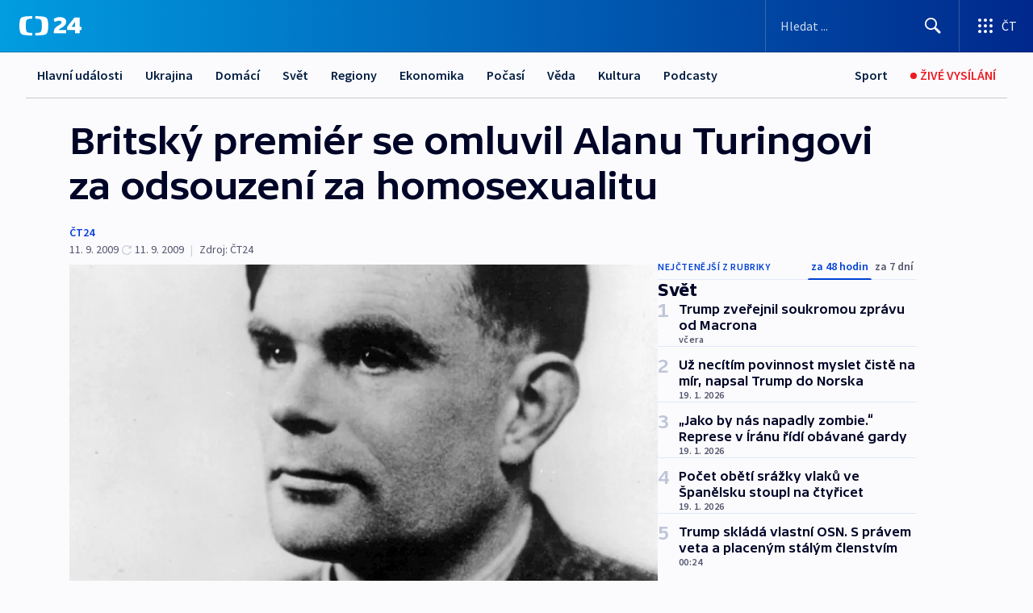

--- FILE ---
content_type: text/html; charset=utf-8
request_url: https://ct24.ceskatelevize.cz/clanek/svet/britsky-premier-se-omluvil-alanu-turingovi-za-odsouzeni-za-homosexualitu-188635
body_size: 58152
content:
<!DOCTYPE html><html lang="cs" data-sentry-element="Html" data-sentry-component="MyDocument" data-sentry-source-file="_document.tsx"><head data-sentry-element="Head" data-sentry-source-file="_document.tsx"><meta charSet="utf-8"/><meta content="initial-scale=1.0, width=device-width" name="viewport" data-sentry-element="meta" data-sentry-source-file="_app.tsx"/><meta name="publisher" content="ČT24, Česká televize" data-sentry-element="meta" data-sentry-source-file="_app.tsx"/><meta name="language" content="cs" data-sentry-element="meta" data-sentry-source-file="_app.tsx"/><meta name="theme-color" content="#ffffff" data-sentry-element="meta" data-sentry-source-file="_app.tsx"/><link rel="icon" href="/static/favicon.ico" sizes="any"/><link rel="icon" type="image/svg+xml" href="/static/favicon.svg"/><link rel="icon" type="image/png" href="/static/favicon.png"/><link rel="apple-touch-icon" href="/static/apple-touch-icon.png"/><link rel="manifest" href="/static/manifest.json"/><link rel="canonical" href="https://ct24.ceskatelevize.cz/clanek/svet/britsky-premier-se-omluvil-alanu-turingovi-za-odsouzeni-za-homosexualitu-188635"/><link rel="stylesheet" href="https://ctfs.ceskatelevize.cz/static/scripts/cmp/v2.1/orestbida/brands/ct24-light.css"/><title>Britský premiér se omluvil Alanu Turingovi za odsouzení za homosexualitu — ČT24 — Česká televize</title><meta name="description" content="Londýn - Britský premiér Gordon Brown se dnes jménem vlády omluvil britskému matematiku Alanu Turingovi, který se zasloužil o rozbití nacistických tajných kódů, ale v roce 1954 spáchal sebevraždu, když byl odsouzen za homosexualitu. Omluvu zveřejnil list The Daily Telegraph. „Jménem britské vlády a všech těch, kdo díky Alanově práci žijí svobodně, říkám: Je nám to líto. Zasloužil jste si něco lepšího,“ napsal Brown. „Není přehnané říci, že bez jeho mimořádného příspěvku mohly být dějiny druhé světové války mnohem rozdílnější. To, za co mu musíme být vděčni, staví do ještě hroznějšího světla fakt, že se s ním jednalo tak nelidsky.“"/><meta name="robots" content="index, follow"/><meta name="author" content="ČT24"/><meta property="og:title" content="Britský premiér se omluvil Alanu Turingovi za odsouzení za homosexualitu"/><meta property="og:description" content="Londýn - Britský premiér Gordon Brown se dnes jménem vlády omluvil britskému matematiku Alanu Turingovi, který se zasloužil o rozbití nacistických tajných kódů, ale v roce 1954 spáchal sebevraždu, když byl odsouzen za homosexualitu. Omluvu zveřejnil list The Daily Telegraph. „Jménem britské vlády a všech těch, kdo díky Alanově práci žijí svobodně, říkám: Je nám to líto. Zasloužil jste si něco lepšího,“ napsal Brown. „Není přehnané říci, že bez jeho mimořádného příspěvku mohly být dějiny druhé světové války mnohem rozdílnější. To, za co mu musíme být vděčni, staví do ještě hroznějšího světla fakt, že se s ním jednalo tak nelidsky.“"/><meta property="og:image" content="https://fs2-ct24.ceskatelevize.cz/image/ZDM3MjFjNTgzMWExNDZmNqAia_eo1-7K2BXZqjnE8iCV0nTW0yBgP45G58l2mehA3wy8I27RORHr0Bv46bxbvkNCbHsWB6wN4A4NuwNhoxM4GhXIuprmB7dPv2Ac-9n1bQoWucdohrFhUOI81snSZvYSz7_HBI8oPOTCZazShwJkggaRJUw-FSb4BEktN-A1.jpg?width=1280"/><meta property="og:type" content="article"/><script type="application/ld+json">{"@context":"https://schema.org","@type":"Article","headline":"Britský premiér se omluvil Alanu Turingovi za odsouzení za homosexualitu","description":"Londýn - Britský premiér Gordon Brown se dnes jménem vlády omluvil britskému matematiku Alanu Turingovi, který se zasloužil o rozbití nacistických tajných kódů, ale v roce 1954 spáchal sebevraždu, když byl odsouzen za homosexualitu. Omluvu zveřejnil list The Daily Telegraph. „Jménem britské vlády a všech těch, kdo díky Alanově práci žijí svobodně, říkám: Je nám to líto. Zasloužil jste si něco lepšího,“ napsal Brown. „Není přehnané říci, že bez jeho mimořádného příspěvku mohly být dějiny druhé světové války mnohem rozdílnější. To, za co mu musíme být vděčni, staví do ještě hroznějšího světla fakt, že se s ním jednalo tak nelidsky.“","datePublished":"2009-09-11T13:15:00+02:00","dateModified":"2009-09-11T23:55:00+02:00","author":[{"@type":"Person","name":"ČT24"}],"publisher":{"@type":"Organization","name":"ČT24 - Česká televize","logo":{"@type":"ImageObject","url":"https://ctfs.ceskatelevize.cz/static/channels/ct24.svg"}},"image":["https://fs2-ct24.ceskatelevize.cz/image/ZDM3MjFjNTgzMWExNDZmNqAia_eo1-7K2BXZqjnE8iCV0nTW0yBgP45G58l2mehA3wy8I27RORHr0Bv46bxbvkNCbHsWB6wN4A4NuwNhoxM4GhXIuprmB7dPv2Ac-9n1bQoWucdohrFhUOI81snSZvYSz7_HBI8oPOTCZazShwJkggaRJUw-FSb4BEktN-A1.jpg?width=1024",{"@type":"ImageObject","url":"https://fs2-ct24.ceskatelevize.cz/image/ZDM3MjFjNTgzMWExNDZmNqAia_eo1-7K2BXZqjnE8iCV0nTW0yBgP45G58l2mehA3wy8I27RORHr0Bv46bxbvkNCbHsWB6wN4A4NuwNhoxM4GhXIuprmB7dPv2Ac-9n1bQoWucdohrFhUOI81snSZvYSz7_HBI8oPOTCZazShwJkggaRJUw-FSb4BEktN-A1.jpg?width=1024","caption":"Alan Turing","creditText":"Zdroj: ČT24, www.computerhistory.org"}],"mainEntityOfPage":{"@type":"WebPage","@id":"https://ct24.ceskatelevize.cz/clanek/svet/britsky-premier-se-omluvil-alanu-turingovi-za-odsouzeni-za-homosexualitu-188635"},"keywords":"Svět, ČT24"}</script><meta name="next-head-count" content="21"/><script id="google-tag-manager" nonce="YjNhODk5MTMtYzI5Mi00MjY1LWE4ZjQtNGI0MjA0Nzk5MDMx" data-sentry-element="Script" data-sentry-source-file="_document.tsx" data-nscript="beforeInteractive">
                        var dataLayer = dataLayer || [];dataLayer.push({
                            "page": { "section": "24" },
                            "app": {"version": "1.73.8", "platform": "Web"}
                        });

                        (function(w,d,s,l,i){w[l]=w[l]||[];w[l].push({'gtm.start':
                        new Date().getTime(),event:'gtm.js'});var f=d.getElementsByTagName(s)[0],
                        j=d.createElement(s),dl=l!='dataLayer'?'&l='+l:'';j.async=true;j.src=
                        'https://www.googletagmanager.com/gtm.js?id='+i+dl;var n=d.querySelector('[nonce]');
                        n&&j.setAttribute('nonce',n.nonce||n.getAttribute('nonce'));f.parentNode.insertBefore(j,f);
                        })(window,document,'script','dataLayer','GTM-WR543Z2');
                  </script><link nonce="YjNhODk5MTMtYzI5Mi00MjY1LWE4ZjQtNGI0MjA0Nzk5MDMx" rel="preload" href="/_next/static/css/eb0e2c75f8046766.css" as="style"/><link nonce="YjNhODk5MTMtYzI5Mi00MjY1LWE4ZjQtNGI0MjA0Nzk5MDMx" rel="stylesheet" href="/_next/static/css/eb0e2c75f8046766.css" data-n-g=""/><link nonce="YjNhODk5MTMtYzI5Mi00MjY1LWE4ZjQtNGI0MjA0Nzk5MDMx" rel="preload" href="/_next/static/css/cf23267297961e52.css" as="style"/><link nonce="YjNhODk5MTMtYzI5Mi00MjY1LWE4ZjQtNGI0MjA0Nzk5MDMx" rel="stylesheet" href="/_next/static/css/cf23267297961e52.css" data-n-p=""/><link nonce="YjNhODk5MTMtYzI5Mi00MjY1LWE4ZjQtNGI0MjA0Nzk5MDMx" rel="preload" href="/_next/static/css/b5b3546fd1e0f7d1.css" as="style"/><link nonce="YjNhODk5MTMtYzI5Mi00MjY1LWE4ZjQtNGI0MjA0Nzk5MDMx" rel="stylesheet" href="/_next/static/css/b5b3546fd1e0f7d1.css" data-n-p=""/><noscript data-n-css="YjNhODk5MTMtYzI5Mi00MjY1LWE4ZjQtNGI0MjA0Nzk5MDMx"></noscript><script defer="" nonce="YjNhODk5MTMtYzI5Mi00MjY1LWE4ZjQtNGI0MjA0Nzk5MDMx" nomodule="" src="/_next/static/chunks/polyfills-42372ed130431b0a.js"></script><script src="/_next/static/chunks/webpack-9d436da92b284dc9.js" nonce="YjNhODk5MTMtYzI5Mi00MjY1LWE4ZjQtNGI0MjA0Nzk5MDMx" defer=""></script><script src="/_next/static/chunks/framework-df2fc3d29a08040c.js" nonce="YjNhODk5MTMtYzI5Mi00MjY1LWE4ZjQtNGI0MjA0Nzk5MDMx" defer=""></script><script src="/_next/static/chunks/main-39313285097fd8c9.js" nonce="YjNhODk5MTMtYzI5Mi00MjY1LWE4ZjQtNGI0MjA0Nzk5MDMx" defer=""></script><script src="/_next/static/chunks/pages/_app-47a8a81abe7733c6.js" nonce="YjNhODk5MTMtYzI5Mi00MjY1LWE4ZjQtNGI0MjA0Nzk5MDMx" defer=""></script><script src="/_next/static/chunks/2852872c-095e82de10fae69e.js" nonce="YjNhODk5MTMtYzI5Mi00MjY1LWE4ZjQtNGI0MjA0Nzk5MDMx" defer=""></script><script src="/_next/static/chunks/75fc9c18-c433d48982ca9a30.js" nonce="YjNhODk5MTMtYzI5Mi00MjY1LWE4ZjQtNGI0MjA0Nzk5MDMx" defer=""></script><script src="/_next/static/chunks/86-353db38eb9faeaaf.js" nonce="YjNhODk5MTMtYzI5Mi00MjY1LWE4ZjQtNGI0MjA0Nzk5MDMx" defer=""></script><script src="/_next/static/chunks/1509-4afa60b80d17ef4b.js" nonce="YjNhODk5MTMtYzI5Mi00MjY1LWE4ZjQtNGI0MjA0Nzk5MDMx" defer=""></script><script src="/_next/static/chunks/8460-92487105c425564e.js" nonce="YjNhODk5MTMtYzI5Mi00MjY1LWE4ZjQtNGI0MjA0Nzk5MDMx" defer=""></script><script src="/_next/static/chunks/1717-e987c59798af39f8.js" nonce="YjNhODk5MTMtYzI5Mi00MjY1LWE4ZjQtNGI0MjA0Nzk5MDMx" defer=""></script><script src="/_next/static/chunks/608-61f15136e3e80c7d.js" nonce="YjNhODk5MTMtYzI5Mi00MjY1LWE4ZjQtNGI0MjA0Nzk5MDMx" defer=""></script><script src="/_next/static/chunks/7444-e60ad12959b52b0e.js" nonce="YjNhODk5MTMtYzI5Mi00MjY1LWE4ZjQtNGI0MjA0Nzk5MDMx" defer=""></script><script src="/_next/static/chunks/3028-ba2a8d82ec1582b5.js" nonce="YjNhODk5MTMtYzI5Mi00MjY1LWE4ZjQtNGI0MjA0Nzk5MDMx" defer=""></script><script src="/_next/static/chunks/4035-8e9f8e7f61c25e84.js" nonce="YjNhODk5MTMtYzI5Mi00MjY1LWE4ZjQtNGI0MjA0Nzk5MDMx" defer=""></script><script src="/_next/static/chunks/2990-59520cf8d197b73c.js" nonce="YjNhODk5MTMtYzI5Mi00MjY1LWE4ZjQtNGI0MjA0Nzk5MDMx" defer=""></script><script src="/_next/static/chunks/pages/article/%5B...slug%5D-952bc5b55d16dac3.js" nonce="YjNhODk5MTMtYzI5Mi00MjY1LWE4ZjQtNGI0MjA0Nzk5MDMx" defer=""></script><script src="/_next/static/Z-Fvt_APwofeyyCl6jn-t/_buildManifest.js" nonce="YjNhODk5MTMtYzI5Mi00MjY1LWE4ZjQtNGI0MjA0Nzk5MDMx" defer=""></script><script src="/_next/static/Z-Fvt_APwofeyyCl6jn-t/_ssgManifest.js" nonce="YjNhODk5MTMtYzI5Mi00MjY1LWE4ZjQtNGI0MjA0Nzk5MDMx" defer=""></script><style nonce="YjNhODk5MTMtYzI5Mi00MjY1LWE4ZjQtNGI0MjA0Nzk5MDMx">.ctg-footer__social {
  color: #6f6f6f;
  display: flex;
  font-size: 1rem;
  align-items: center;
  font-family: SourceSansPro, sans-serif;
  line-height: 1.375rem;
  letter-spacing: 0;
  justify-content: center;
}
.ctg-footer__social-title {
  margin: 0;
  display: none;
  white-space: nowrap;
}
@media (min-width: 768px) {
  .ctg-footer__social-title {
    display: initial;
  }
}
  .ctg-footer__social-title.darkMode {
    color: rgba(255, 255, 255, 0.8);
  }
  .ctg-footer__social-list {
    margin: 0 0 16px 0;
    display: flex;
    padding: 0;
    list-style: none;
  }
@media (min-width: 768px) {
  .ctg-footer__social-list {
    margin: 0 0 0 15px;
  }
}
  .ctg-footer__social-list-item {
    width: 52px;
    margin: 0 4px;
    text-align: center;
  }
@media (min-width: 414px) {
  .ctg-footer__social-list-item {
    width: 64px;
  }
}
  .ctg-footer__social-list-item:first-child {
    margin-left: 0;
  }
  .ctg-footer__social-list-item:last-child {
    margin-right: 0;
  }
  .ctg-footer__social-list-item:hover {
    cursor: pointer;
    text-decoration: underline;
  }
  .ctg-footer__social-list-item:hover img.ctg-footer__icon-no-hover {
    display: none;
  }
  .ctg-footer__social-list-item:hover img.ctg-footer__icon-hover {
    display: block;
  }
  .ctg-footer__social-list-item img {
    width: 36px;
    height: 36px;
    margin: auto;
  }
@media (min-width: 768px) {
  .ctg-footer__social-list-item {
    width: initial;
  }
}
@media (min-width: 768px) {
  .ctg-footer__social-list-item img {
    width: 32px;
    height: 32px;
  }
}
  .ctg-footer__icon-hover {
    display: none;
  }
  .ctg-footer__icon-no-hover {
    display: block;
  }
  .ctg-footer__social-list-item-title {
    color: #6f6f6f;
    font-size: 0.75rem;
    font-family: SourceSansPro, sans-serif;
    font-weight: 400;
    line-height: 18px;
    white-space: nowrap;
    letter-spacing: 0.0375rem;
    text-transform: initial;
  }
@media (min-width: 768px) {
  .ctg-footer__social-list-item-title {
    display: none;
  }
}
  .ctg-footer__social-item-link {
    display: block;
    text-decoration: none;
  }
  .ctg-footer__channels-list {
    width: 100%;
    margin: 0;
    display: none;
    padding: 0;
    list-style: none;
  }
@media (min-width: 768px) {
  .ctg-footer__channels-list {
    display: flex;
  }
}
@media (min-width: 1024px) {
  .ctg-footer__channels-list {
    flex-wrap: wrap;
  }
}
  .ctg-footer__channels-list-item {
    flex: 1 1 auto;
    display: flex;
    margin-bottom: 40px;
    justify-content: center;
  }
@media (min-width: 1024px) {
  .ctg-footer__channels-list-item {
    flex: 0 1 30%;
    justify-content: start;
  }
}
  .ctg-footer__channels-list-item img {
    height: 20px;
  }
@media (min-width: 1024px) {
  .ctg-footer__channels-list-item img {
    height: 24px;
  }
}
  .ctg-footer__sr-only {
    top: auto;
    left: -10000px;
    width: 1px;
    height: 1px;
    overflow: hidden;
    position: absolute;
  }
  .ctg-footer__sub-footer {
    color: #6f6f6f;
    display: flex;
    font-size: 0.875rem;
    font-family: SourceSansPro, sans-serif;
    font-weight: 400;
    line-height: 1.25rem;
    letter-spacing: 0;
    text-transform: initial;
    justify-content: space-between;
  }
  .ctg-footer__sub-footer a {
    color: #041e42;
    transition: color 300ms ease-in;
    text-decoration: none;
  }
  .ctg-footer__sub-footer p {
    margin: 0;
  }
@media (max-width: 413px) {
  .ctg-footer__sub-footer div:first-child span:first-of-type {
    display: block;
  }
}
  .ctg-footer__sub-footer.darkMode span, .ctg-footer__sub-footer.darkMode a {
    color: rgba(255, 255, 255, 0.8);
  }
  .ctg-footer__sub-footer.darkMode p:first-child {
    color: rgba(255, 255, 255, 0.6);
  }
  .ctg-footer__sub-footer a:hover {
    text-decoration: underline;
  }
  .ctg-footer__separator {
    margin: 0px 7px;
  }
@media (max-width: 413px) {
  .ctg-footer__hidden {
    display: none;
  }
}
  .ctg-footer__right-column {
    display: none;
  }
@media (min-width: 768px) {
  .ctg-footer__right-column {
    display: flex;
  }
}
  .ctg-footer__contacts {
    color: #6f6f6f;
    font-size: 1rem;
    text-align: left;
    font-family: SourceSansPro, sans-serif;
    line-height: 20px;
    letter-spacing: 0;
  }
  .ctg-footer__contacts a {
    color: #041e42;
    transition: color 300ms ease-in;
    text-decoration: none;
  }
@media (min-width: 768px) and (max-width: 1023px) {
  .ctg-footer__contacts {
    text-align: center;
  }
}
  .ctg-footer__contacts a:hover {
    text-decoration: underline;
  }
  .ctg-footer__contacts-list {
    margin: 0;
    display: flex;
    flex-direction: column;
    justify-content: center;
  }
@media (min-width: 768px) {
  .ctg-footer__contacts-list {
    flex-direction: row;
  }
}
@media (min-width: 1024px) {
  .ctg-footer__contacts-list {
    justify-content: start;
  }
}
  .ctg-footer__contacts-list.darkMode span {
    color: #FFFFFF;
  }
  .ctg-footer__contacts-link {
    color: #041e42;
    margin: 0 0 0 0;
    display: flex;
    align-self: flex-start;
    line-height: 22px;
    align-content: center;
  }
  .ctg-footer__contacts-link img {
    margin-right: 10px;
  }
  .ctg-footer__contacts-link:first-child {
    margin: 0 0 18px 0;
  }
@media (min-width: 768px) {
  .ctg-footer__contacts-link:first-child {
    margin-right: 26px;
  }
}
  .ctg-footer__strong {
    font-family: SourceSansPro, sans-serif;
    font-weight: 600;
  }
  .ctg-footer__opening-hours {
    color: #000;
    margin: 0 0 16px 0;
  }
  .ctg-footer__opening-hours span:last-child {
    color: #6f6f6f;
    display: inline-block;
    margin-top: 8px;
  }
  .ctg-footer__opening-hours.darkMode span:first-child {
    color: #FFFFFF;
  }
  .ctg-footer__opening-hours.darkMode span:last-child {
    color: rgba(255, 255, 255, 0.8);
  }
  .footer-0-2-1 {  }
  .footer-0-2-1.darkMode {  }
  .footer-0-2-1 hr {
    opacity: 1;
  }
  .wrapper-0-2-2 {
    margin: 0 auto;
    display: grid;
    padding: 32px 16px 24px 16px;
  }
@media (min-width: 768px) {
  .wrapper-0-2-2 {
    padding: 48px 24px 32px 24px;
    grid-row-gap: 0px;
    grid-column-gap: 0px;
    grid-template-rows: repeat(6, auto);
    grid-template-columns: repeat(2, auto);
  }
}
@media (min-width: 1024px) {
  .wrapper-0-2-2 {
    grid-template-rows: repeat(6, auto);
  }
}
  .wrapper-0-2-2 a:focus {
    outline: none;
    box-shadow: 0px 0px 0px 2px #60a0ff;
    border-radius: 4px;
  }
  .logo-0-2-3 {
    display: block;
    justify-self: start;
    margin-bottom: 24px;
  }
  .logo-0-2-3 img {
    height: 24px;
  }
@media (min-width: 768px) {
  .logo-0-2-3 {
    grid-area: 1 / 1 / 2 / 2;
    margin-bottom: 40px;
  }
}
@media (min-width: 1024px) {
  .logo-0-2-3 {
    margin-bottom: 56px;
  }
}
@media (min-width: 768px) {
  .logo-0-2-3 img {
    height: 32px;
  }
}
  .social-0-2-4 {  }
@media (min-width: 768px) {
  .social-0-2-4 {
    grid-area: 1 / 2 / 1 / 3;
    align-self: flex-start;
    justify-content: flex-end;
  }
}
  .contacts-0-2-5 {
    margin-bottom: 22px;
  }
@media (min-width: 768px) {
  .contacts-0-2-5 {
    grid-area: 4 / 1 / 4 / 3;
  }
}
@media (min-width: 1024px) {
  .contacts-0-2-5 {
    grid-area: 3 / 2 / 3 / 3;
  }
}
  .channels-0-2-6 {  }
@media (min-width: 768px) {
  .channels-0-2-6 {
    grid-area: 3 / 1 / 3 / 3;
  }
}
@media (min-width: 1024px) {
  .channels-0-2-6 {
    grid-area: 2 / 2 / 2 / 3;
    align-self: start;
    margin-bottom: 11px;
  }
}
  .divider-0-2-7 {
    width: 100%;
    border: none;
    height: 1px;
    margin: 0 0 16px 0;
    background-color: #e0e0e0;
  }
@media (min-width: 768px) {
  .divider-0-2-7 {
    margin: 0 0 24px 0;
    grid-area: 5 / 1 / 5 / 3;
  }
}
@media (min-width: 1024px) {
  .divider-0-2-7 {
    grid-area: 5 / 1 / 5 / 3;
  }
}
  .dividerMedium-0-2-8 {
    margin: 0 0 16px 0;
  }
  .dividerLow-0-2-9 {
    margin: 0 0 20px 0;
  }
@media (min-width: 768px) {
  .dividerLow-0-2-9 {
    margin: 0 0 12px 0;
  }
}
  .dividerMobile-0-2-10 {  }
@media (min-width: 768px) {
  .dividerMobile-0-2-10 {
    display: none;
  }
}
  .linkList-0-2-11 {
    margin: 0 0 20px 0;
    display: flex;
    padding: 0;
    row-gap: 18px;
    flex-wrap: wrap;
    font-size: 1rem;
    list-style: none;
    font-family: SourceSansPro, sans-serif;
    line-height: 1.375rem;
    letter-spacing: 0;
  }
  .linkList-0-2-11 a {
    color: #041e42;
    transition: color 300ms ease-in;
    text-decoration: none;
  }
@media (min-width: 768px) {
  .linkList-0-2-11 {
    margin: 0 0 40px 0;
    display: grid;
    grid-column: 1 / 3;
    grid-template-columns: repeat(3, 1fr);
  }
  .linkList-0-2-11 #tvProgram {
    grid-area: 1 / 1;
  }
  .linkList-0-2-11 #ziveVysilani {
    grid-area: 2 / 1;
  }
  .linkList-0-2-11 #tvPoplatky {
    grid-area: 3 / 1;
  }
  .linkList-0-2-11 #teletext {
    grid-area: 4 / 1;
  }
  .linkList-0-2-11 #podcasty {
    grid-area: 5 / 1;
  }
  .linkList-0-2-11 #pocasi {
    grid-area: 1 / 2;
  }
  .linkList-0-2-11 #eshop {
    grid-area: 2 / 2;
  }
  .linkList-0-2-11 #mobilniAplikace {
    grid-area: 3 / 2;
  }
  .linkList-0-2-11 #vseoCt {
    grid-area: 4 / 2;
  }
  .linkList-0-2-11 #studioBrno {
    grid-area: 2 / 3;
  }
  .linkList-0-2-11 #proMedia {
    grid-area: 5 / 2;
  }
  .linkList-0-2-11 #studioOstrava {
    grid-area: 1 / 3;
  }
  .linkList-0-2-11 #radaCt {
    grid-area: 6 / 1;
  }
  .linkList-0-2-11 #kariera {
    grid-area: 3 / 3;
  }
  .linkList-0-2-11 #casteDotazy {
    grid-area: 4 / 3;
  }
  .linkList-0-2-11 #kontakty {
    grid-area: 5 / 3;
  }
}
@media (min-width: 1024px) {
  .linkList-0-2-11 {
    margin: 0 0 32px 0;
    display: flex;
    row-gap: 10px;
    grid-area: 2 / 1 / 5 / 2;
  }
}
  .linkList-0-2-11.darkMode {  }
  .linkList-0-2-11.darkMode a {
    color: #FFFFFF;
  }
  .linkList-0-2-11 a:hover {
    text-decoration: underline;
  }
  .linkListItem-0-2-12 {
    flex: 0 1 45%;
    line-height: 22px;
  }
@media (min-width: 768px) {
  .linkListItem-0-2-12 {
    flex: 0 1 33%;
  }
}
@media (min-width: 1024px) {
  .linkListItem-0-2-12 {
    flex: 0 1 50%;
  }
}
  .subFooter-0-2-13 {  }
@media (min-width: 768px) {
  .subFooter-0-2-13 {
    grid-area: 6 / 1 / 6 / 3;
  }
}
  .srOnly-0-2-14 {
    top: auto;
    left: -10000px;
    width: 1px;
    height: 1px;
    overflow: hidden;
    position: absolute;
  }
  .footer-d17-0-2-15 {
    background: #f4f4f4;
  }
  .footer-d17-0-2-15.darkMode {
    background: #001830;
  }
  .wrapper-d18-0-2-16 {
    max-width: 1216px;
  }
  .ctg-header__wrapper {
    width: 100%;
    content: a;
    box-sizing: border-box;
    background-color: #fff;
  }
  .ctg-header__document-disable-scroll-local {  }
@media screen and (max-width: 767px) {
  .ctg-header__document-disable-scroll-local {
    overflow: hidden !important;
    touch-action: none;
    overscroll-behavior: none;
    -webkit-overflow-scrolling: none;
  }
}
  .ctg-header__body-disable-scroll-local {  }
@media screen and (max-width: 767px) {
  .ctg-header__body-disable-scroll-local {
    overflow: hidden !important;
    touch-action: none;
    overscroll-behavior: none;
    -webkit-overflow-scrolling: none;
  }
}
  .ctg-header__document-disable-scroll-global {  }
@media screen and (max-width: 427px) {
  .ctg-header__document-disable-scroll-global {
    overflow: hidden !important;
    touch-action: none;
    overscroll-behavior: none;
    -webkit-overflow-scrolling: none;
  }
}
  .ctg-header__body-disable-scroll-global {  }
@media screen and (max-width: 427px) {
  .ctg-header__body-disable-scroll-global {
    overflow: hidden !important;
    touch-action: none;
    overscroll-behavior: none;
    -webkit-overflow-scrolling: none;
  }
}
  .ctg-header__document-disable-scroll-local-d2 {  }
@media screen and (max-width: 767px) {
  .ctg-header__document-disable-scroll-local-d2 {
    padding-right: 0px !important;
  }
}
  .ctg-header__document-disable-scroll-global-d4 {  }
@media screen and (max-width: 427px) {
  .ctg-header__document-disable-scroll-global-d4 {
    padding-right: 0px !important;
  }
}
  .ctg-header__inset-focus-visible {  }
  .ctg-header__context-menu-item-disabled {  }
  .ctg-header__context-menu-item.ctg-header__context-menu-item-disabled .ctg-header__context-menu-item-link, .ctg-header__context-menu-item.ctg-header__context-menu-item-disabled .ctg-header__context-menu-item-link:hover {
    cursor: auto;
  }
  .ctg-header__context-menu-item-active {  }
  .ctg-header__context-menu-item.ctg-header__context-menu-item-active .ctg-header__context-menu-item-link {
    cursor: default;
    font-family: SourceSansPro, sans-serif;
    font-weight: 600;
  }
  .ctg-header__context-menu-item-link {
    display: flex;
    padding: 9px 26px 9px;
    font-size: 1rem;
    align-items: center;
    font-family: SourceSansPro, sans-serif;
    line-height: 1.375rem;
    letter-spacing: 0;
    vertical-align: sub;
  }
  .ctg-header__context-menu-item:not(.ctg-header__context-menu-item-disabled) .ctg-header__context-menu-item-link:hover {  }
  .ctg-header__context-menu-item-link:hover {
    text-decoration: none;
  }
  .ctg-header__profile-name {  }
  .ctg-header__profile-name + ul li:first-child .ctg-header__context-menu-item-link {
    padding: 0 24px 9px;
  }
  .ctg-header__profile-name + ul li:first-child .ctg-header__context-menu-item-link:hover {
    text-decoration: underline;
    background-color: #fff;
  }
  .ctg-header__context-menu-item-link-is-not {  }
  .ctg-header__context-menu-item-link.ctg-header__context-menu-item-link-is-not {
    outline: none;
  }
  .ctg-header__context-menu-item-link.ctg-header__context-menu-item-link-is-not.focus-visible {
    box-shadow: 0px 0px 0px 2px #60a0ff;
  }
  .ctg-header__context-menu-item {
    color: #393939;
    width: 100%;
    padding: 0;
    max-width: 100%;
    list-style: none;
  }
  .ctg-header__context-menu-item > span {
    display: flex;
    align-items: center;
  }
  .ctg-header__context-menu-item > span > svg {
    fill: currentColor;
    flex: 0 0 auto;
    width: 20px;
    height: 20px;
    margin: 0 8px 0 -28px;
  }
  .ctg-header__context-menu-icon {
    width: 20px;
    display: flex;
    align-items: center;
    margin-right: 18px;
  }
  .ctg-header__context-menu-item-disabled-d0 {  }
  .ctg-header__context-menu-item.ctg-header__context-menu-item-disabled-d0 .ctg-header__context-menu-item-link, .ctg-header__context-menu-item.ctg-header__context-menu-item-disabled-d0 .ctg-header__context-menu-item-link:hover {
    background-color: transparent;
    color: #8d8d8d;
  }
  .ctg-header__context-menu-item-active-d1 {  }
  .ctg-header__context-menu-item.ctg-header__context-menu-item-active-d1 .ctg-header__context-menu-item-link {
    color: #000000;
  }
  .ctg-header__context-menu-item-link-d2 {
    color: #041e42;
  }
  .ctg-header__context-menu-item:not(.ctg-header__context-menu-item-disabled) .ctg-header__context-menu-item-link-d2:hover {
    color: #000000;
    background-color: #f4f4f4;
  }
  .ctg-header__context-menu-item-disabled-d3 {  }
  .ctg-header__context-menu-item.ctg-header__context-menu-item-disabled-d3 .ctg-header__context-menu-item-link, .ctg-header__context-menu-item.ctg-header__context-menu-item-disabled-d3 .ctg-header__context-menu-item-link:hover {
    background-color: transparent;
    color: #8d8d8d;
  }
  .ctg-header__context-menu-item-active-d4 {  }
  .ctg-header__context-menu-item.ctg-header__context-menu-item-active-d4 .ctg-header__context-menu-item-link {
    color: #000000;
  }
  .ctg-header__context-menu-item-link-d5 {
    color: #041e42;
  }
  .ctg-header__context-menu-item:not(.ctg-header__context-menu-item-disabled) .ctg-header__context-menu-item-link-d5:hover {
    color: #000000;
    background-color: #f4f4f4;
  }
  .ctg-header__context-menu-item-disabled-d6 {  }
  .ctg-header__context-menu-item.ctg-header__context-menu-item-disabled-d6 .ctg-header__context-menu-item-link, .ctg-header__context-menu-item.ctg-header__context-menu-item-disabled-d6 .ctg-header__context-menu-item-link:hover {
    background-color: transparent;
    color: #8d8d8d;
  }
  .ctg-header__context-menu-item-active-d7 {  }
  .ctg-header__context-menu-item.ctg-header__context-menu-item-active-d7 .ctg-header__context-menu-item-link {
    color: #000000;
  }
  .ctg-header__context-menu-item-link-d8 {
    color: #041e42;
  }
  .ctg-header__context-menu-item:not(.ctg-header__context-menu-item-disabled) .ctg-header__context-menu-item-link-d8:hover {
    color: #000000;
    background-color: #f4f4f4;
  }
  .ctg-header__context-menu-item-disabled-d9 {  }
  .ctg-header__context-menu-item.ctg-header__context-menu-item-disabled-d9 .ctg-header__context-menu-item-link, .ctg-header__context-menu-item.ctg-header__context-menu-item-disabled-d9 .ctg-header__context-menu-item-link:hover {
    background-color: transparent;
    color: #8d8d8d;
  }
  .ctg-header__context-menu-item-active-d10 {  }
  .ctg-header__context-menu-item.ctg-header__context-menu-item-active-d10 .ctg-header__context-menu-item-link {
    color: #000000;
  }
  .ctg-header__context-menu-item-link-d11 {
    color: #041e42;
  }
  .ctg-header__context-menu-item:not(.ctg-header__context-menu-item-disabled) .ctg-header__context-menu-item-link-d11:hover {
    color: #000000;
    background-color: #f4f4f4;
  }
  .ctg-header__context-menu-item-disabled-d12 {  }
  .ctg-header__context-menu-item.ctg-header__context-menu-item-disabled-d12 .ctg-header__context-menu-item-link, .ctg-header__context-menu-item.ctg-header__context-menu-item-disabled-d12 .ctg-header__context-menu-item-link:hover {
    background-color: transparent;
    color: #8d8d8d;
  }
  .ctg-header__context-menu-item-active-d13 {  }
  .ctg-header__context-menu-item.ctg-header__context-menu-item-active-d13 .ctg-header__context-menu-item-link {
    color: #000000;
  }
  .ctg-header__context-menu-item-link-d14 {
    color: #041e42;
  }
  .ctg-header__context-menu-item:not(.ctg-header__context-menu-item-disabled) .ctg-header__context-menu-item-link-d14:hover {
    color: #000000;
    background-color: #f4f4f4;
  }
  .ctg-header__context-menu-item-disabled-d15 {  }
  .ctg-header__context-menu-item.ctg-header__context-menu-item-disabled-d15 .ctg-header__context-menu-item-link, .ctg-header__context-menu-item.ctg-header__context-menu-item-disabled-d15 .ctg-header__context-menu-item-link:hover {
    background-color: transparent;
    color: #8d8d8d;
  }
  .ctg-header__context-menu-item-active-d16 {  }
  .ctg-header__context-menu-item.ctg-header__context-menu-item-active-d16 .ctg-header__context-menu-item-link {
    color: #000000;
  }
  .ctg-header__context-menu-item-link-d17 {
    color: #041e42;
  }
  .ctg-header__context-menu-item:not(.ctg-header__context-menu-item-disabled) .ctg-header__context-menu-item-link-d17:hover {
    color: #000000;
    background-color: #f4f4f4;
  }
  .ctg-header__context-menu-item-disabled-d18 {  }
  .ctg-header__context-menu-item.ctg-header__context-menu-item-disabled-d18 .ctg-header__context-menu-item-link, .ctg-header__context-menu-item.ctg-header__context-menu-item-disabled-d18 .ctg-header__context-menu-item-link:hover {
    background-color: transparent;
    color: #8d8d8d;
  }
  .ctg-header__context-menu-item-active-d19 {  }
  .ctg-header__context-menu-item.ctg-header__context-menu-item-active-d19 .ctg-header__context-menu-item-link {
    color: #000000;
  }
  .ctg-header__context-menu-item-link-d20 {
    color: #041e42;
  }
  .ctg-header__context-menu-item:not(.ctg-header__context-menu-item-disabled) .ctg-header__context-menu-item-link-d20:hover {
    color: #000000;
    background-color: #f4f4f4;
  }
  .ctg-header__context-menu-item-disabled-d21 {  }
  .ctg-header__context-menu-item.ctg-header__context-menu-item-disabled-d21 .ctg-header__context-menu-item-link, .ctg-header__context-menu-item.ctg-header__context-menu-item-disabled-d21 .ctg-header__context-menu-item-link:hover {
    background-color: transparent;
    color: #8d8d8d;
  }
  .ctg-header__context-menu-item-active-d22 {  }
  .ctg-header__context-menu-item.ctg-header__context-menu-item-active-d22 .ctg-header__context-menu-item-link {
    color: #000000;
  }
  .ctg-header__context-menu-item-link-d23 {
    color: #041e42;
  }
  .ctg-header__context-menu-item:not(.ctg-header__context-menu-item-disabled) .ctg-header__context-menu-item-link-d23:hover {
    color: #000000;
    background-color: #f4f4f4;
  }
  .ctg-header__context-menu-item-disabled-d24 {  }
  .ctg-header__context-menu-item.ctg-header__context-menu-item-disabled-d24 .ctg-header__context-menu-item-link, .ctg-header__context-menu-item.ctg-header__context-menu-item-disabled-d24 .ctg-header__context-menu-item-link:hover {
    background-color: transparent;
    color: #8d8d8d;
  }
  .ctg-header__context-menu-item-active-d25 {  }
  .ctg-header__context-menu-item.ctg-header__context-menu-item-active-d25 .ctg-header__context-menu-item-link {
    color: #000000;
  }
  .ctg-header__context-menu-item-link-d26 {
    color: #041e42;
  }
  .ctg-header__context-menu-item:not(.ctg-header__context-menu-item-disabled) .ctg-header__context-menu-item-link-d26:hover {
    color: #000000;
    background-color: #f4f4f4;
  }
  .ctg-header__context-menu-item-disabled-d27 {  }
  .ctg-header__context-menu-item.ctg-header__context-menu-item-disabled-d27 .ctg-header__context-menu-item-link, .ctg-header__context-menu-item.ctg-header__context-menu-item-disabled-d27 .ctg-header__context-menu-item-link:hover {
    background-color: transparent;
    color: #8d8d8d;
  }
  .ctg-header__context-menu-item-active-d28 {  }
  .ctg-header__context-menu-item.ctg-header__context-menu-item-active-d28 .ctg-header__context-menu-item-link {
    color: #000000;
  }
  .ctg-header__context-menu-item-link-d29 {
    color: #041e42;
  }
  .ctg-header__context-menu-item:not(.ctg-header__context-menu-item-disabled) .ctg-header__context-menu-item-link-d29:hover {
    color: #000000;
    background-color: #f4f4f4;
  }
  .ctg-header__context-menu-item-disabled-d30 {  }
  .ctg-header__context-menu-item.ctg-header__context-menu-item-disabled-d30 .ctg-header__context-menu-item-link, .ctg-header__context-menu-item.ctg-header__context-menu-item-disabled-d30 .ctg-header__context-menu-item-link:hover {
    background-color: transparent;
    color: #8d8d8d;
  }
  .ctg-header__context-menu-item-active-d31 {  }
  .ctg-header__context-menu-item.ctg-header__context-menu-item-active-d31 .ctg-header__context-menu-item-link {
    color: #000000;
  }
  .ctg-header__context-menu-item-link-d32 {
    color: #041e42;
  }
  .ctg-header__context-menu-item:not(.ctg-header__context-menu-item-disabled) .ctg-header__context-menu-item-link-d32:hover {
    color: #000000;
    background-color: #f4f4f4;
  }
  .ctg-header__context-menu-item-disabled-d33 {  }
  .ctg-header__context-menu-item.ctg-header__context-menu-item-disabled-d33 .ctg-header__context-menu-item-link, .ctg-header__context-menu-item.ctg-header__context-menu-item-disabled-d33 .ctg-header__context-menu-item-link:hover {
    background-color: transparent;
    color: #8d8d8d;
  }
  .ctg-header__context-menu-item-active-d34 {  }
  .ctg-header__context-menu-item.ctg-header__context-menu-item-active-d34 .ctg-header__context-menu-item-link {
    color: #000000;
  }
  .ctg-header__context-menu-item-link-d35 {
    color: #041e42;
  }
  .ctg-header__context-menu-item:not(.ctg-header__context-menu-item-disabled) .ctg-header__context-menu-item-link-d35:hover {
    color: #000000;
    background-color: #f4f4f4;
  }
  .ctg-header__context-menu-item-disabled-d36 {  }
  .ctg-header__context-menu-item.ctg-header__context-menu-item-disabled-d36 .ctg-header__context-menu-item-link, .ctg-header__context-menu-item.ctg-header__context-menu-item-disabled-d36 .ctg-header__context-menu-item-link:hover {
    background-color: transparent;
    color: #8d8d8d;
  }
  .ctg-header__context-menu-item-active-d37 {  }
  .ctg-header__context-menu-item.ctg-header__context-menu-item-active-d37 .ctg-header__context-menu-item-link {
    color: #000000;
  }
  .ctg-header__context-menu-item-link-d38 {
    color: #041e42;
  }
  .ctg-header__context-menu-item:not(.ctg-header__context-menu-item-disabled) .ctg-header__context-menu-item-link-d38:hover {
    color: #000000;
    background-color: #f4f4f4;
  }
  .ctg-header__local-menu-mobile-nav {
    width: 100%;
    display: none;
    position: relative;
    box-shadow: 0px 1px 3px rgba(0, 0, 0, 0.2), 0px 12px 24px -8px rgba(0, 0, 0, 0.15);
    margin-left: auto;
    background-color: #fff;
  }
  .ctg-header__local-menu-mobile-nav .ctg-header__context-menu {
    width: 100%;
    padding: 16px 0;
    box-shadow: none;
    background-color: transparent;
  }
  .ctg-header__local-menu-mobile-nav .ctg-header__context-menu li.ctg-header__context-menu-item-active > a, .ctg-header__local-menu-mobile-nav .ctg-header__context-menu li.ctg-header__context-menu-item-active > span, .ctg-header__local-menu-mobile-nav .ctg-header__context-menu li > a:hover {
    color: #041e42;
  }
  .ctg-header__local-menu-mobile-nav .ctg-header__context-menu li:not(.ctg-header__context-menu-item-disabled) > a:hover, .ctg-header__local-menu-mobile-nav .ctg-header__context-menu li:not(.ctg-header__context-menu-item-disabled) > span.ctg-header__local-menu-mobile-nav .ctg-header__context-menu li:not(.ctg-header__context-menu-item-disabled):hover {
    background-color: #f4f4f4;
  }
  .ctg-header__local-menu-mobile-nav-visible {
    display: block;
  }
  .ctg-header__local-menu-mobile-nav-wrapper {
    top: 105px;
    left: 0;
    width: 100%;
    height: calc(100% - 105px);
    padding: 0;
    z-index: 101;
    overflow: auto;
    position: fixed;
    visibility: hidden;
    background-color: rgba(0, 0, 0, .3);
  }
  .ctg-header__local-menu-mobile-nav-wrapper-visible {
    visibility: visible;
  }
  .ctg-header__local-menu-mobile-button-wrapper {
    color: inherit;
    display: flex;
    align-items: center;
  }
  .ctg-header__local-menu-mobile-button-wrapper > button {
    color: inherit;
    display: flex;
    padding: 10px 16px;
    align-items: center;
  }
  .ctg-header__local-menu-mobile-button > svg {
    color: inherit;
    width: 24px;
    height: 24px;
    margin-right: 4px;
  }
  .ctg-header__local-menu-mobile-button > span {
    color: inherit;
    font-size: 1rem;
    font-family: SourceSansPro, sans-serif;
    line-height: 1;
  }
  .ctg-header__inset-focus-visible {  }
  .ctg-header__hotlink-nav-list-item {
    position: relative;
  }
@media (max-width: 767px) {
  .ctg-header__hotlink-nav-list-item {
    border-left: 1px solid rgba(0, 0, 0, 0.2);
  }
}
  .ctg-header__hotlink-nav-list-item > a, .ctg-header__hotlink-nav-list-item > button, .ctg-header__hotlink-nav-list-item > span {
    height: 100%;
    margin: 0;
    display: flex;
    position: relative;
    font-size: 16px;
    box-sizing: border-box;
    transition: backgroundColor 150ms, borderColor 150ms,color 150ms;
    align-items: center;
    font-family: SourceSansPro, sans-serif;
    font-weight: 600;
    line-height: 1.314rem;
    padding-top: 5px;
    white-space: nowrap;
    padding-left: 14px;
    padding-right: 14px;
    letter-spacing: normal;
    padding-bottom: 5px;
    justify-content: center;
    text-decoration: none;
  }
  .ctg-header__hotlink-nav-list-item > span {
    cursor: default;
  }
  .ctg-header__hotlink-nav-list-item > a svg, .ctg-header__hotlink-nav-list-item > button svg, .ctg-header__hotlink-nav-list-item > span svg {
    margin-right: 4px;
  }
  .ctg-header__hotlink-nav-list-item-active.ctg-header__hotlink-nav-list-item > a svg, .ctg-header__hotlink-nav-list-item-active.ctg-header__hotlink-nav-list-item > button svg, .ctg-header__hotlink-nav-list-item-active.ctg-header__hotlink-nav-list-item > span svg {  }
  .ctg-header__hotlink-nav-list-item-active.ctg-header__hotlink-nav-list-item > a, .ctg-header__hotlink-nav-list-item-active.ctg-header__hotlink-nav-list-item > button, .ctg-header__hotlink-nav-list-item-active.ctg-header__hotlink-nav-list-item > span {  }
@media (hover: hover) {
  .ctg-header__hotlink-nav-list-item > a, .ctg-header__hotlink-nav-list-item > button, .ctg-header__hotlink-nav-list-item > span {  }
  .ctg-header__hotlink-nav-list-item > a:hover svg, .ctg-header__hotlink-nav-list-item > button:hover svg, .ctg-header__hotlink-nav-list-item > span:hover svg {  }
  .ctg-header__hotlink-nav-list-item > a:hover, .ctg-header__hotlink-nav-list-item > button:hover, .ctg-header__hotlink-nav-list-item > span:hover {
    text-decoration: none;
  }
}
  .ctg-header__hotlink-nav-list-item-active {  }
  .ctg-header__hotlink-nav-list-item-active:before {
    left: 50%;
    width: 0;
    bottom: -6px;
    height: 0;
    content: "";
    position: absolute;
    border-left: 6px solid transparent;
    margin-left: -6px;
    border-right: 6px solid transparent;
  }
  .ctg-header__hotlink-nav-list-item-d0 {  }
  .ctg-header__hotlink-nav-list-item-d0 > a, .ctg-header__hotlink-nav-list-item-d0 > button, .ctg-header__hotlink-nav-list-item-d0 > span {
    background-color: transparent;
    color: #041e42;
  }
  .ctg-header__hotlink-nav-list-item-d0 > a svg, .ctg-header__hotlink-nav-list-item-d0 > button svg, .ctg-header__hotlink-nav-list-item-d0 > span svg {
    color: inherit;
  }
  .ctg-header__hotlink-nav-list-item-active.ctg-header__hotlink-nav-list-item-d0 > a svg, .ctg-header__hotlink-nav-list-item-active.ctg-header__hotlink-nav-list-item-d0 > button svg, .ctg-header__hotlink-nav-list-item-active.ctg-header__hotlink-nav-list-item-d0 > span svg {
    color: inherit;
  }
  .ctg-header__hotlink-nav-list-item-active.ctg-header__hotlink-nav-list-item-d0 > a, .ctg-header__hotlink-nav-list-item-active.ctg-header__hotlink-nav-list-item-d0 > button, .ctg-header__hotlink-nav-list-item-active.ctg-header__hotlink-nav-list-item-d0 > span {
    background-color: #041e42;
    color: #fff;
    border-color: #041e42;
  }
@media (hover: hover) {
  .ctg-header__hotlink-nav-list-item-d0 > a, .ctg-header__hotlink-nav-list-item-d0 > button, .ctg-header__hotlink-nav-list-item-d0 > span {  }
  .ctg-header__hotlink-nav-list-item-d0 > a:hover svg, .ctg-header__hotlink-nav-list-item-d0 > button:hover svg, .ctg-header__hotlink-nav-list-item-d0 > span:hover svg {
    color: inherit;
  }
  .ctg-header__hotlink-nav-list-item-d0 > a:hover, .ctg-header__hotlink-nav-list-item-d0 > button:hover, .ctg-header__hotlink-nav-list-item-d0 > span:hover {
    background-color: #041e42;
    color: #fff;
    border-color: #041e42;
  }
}
  .ctg-header__hotlink-nav-list-item-active-d2 {  }
  .ctg-header__hotlink-nav-list-item-active-d2:before {
    border-top: 6px solid #041e42;
  }
  .ctg-header__hotlink-nav-list-item-d3 {  }
  .ctg-header__hotlink-nav-list-item-d3 > a, .ctg-header__hotlink-nav-list-item-d3 > button, .ctg-header__hotlink-nav-list-item-d3 > span {
    background-color: transparent;
    color: #041e42;
  }
  .ctg-header__hotlink-nav-list-item-d3 > a svg, .ctg-header__hotlink-nav-list-item-d3 > button svg, .ctg-header__hotlink-nav-list-item-d3 > span svg {
    color: inherit;
  }
  .ctg-header__hotlink-nav-list-item-active.ctg-header__hotlink-nav-list-item-d3 > a svg, .ctg-header__hotlink-nav-list-item-active.ctg-header__hotlink-nav-list-item-d3 > button svg, .ctg-header__hotlink-nav-list-item-active.ctg-header__hotlink-nav-list-item-d3 > span svg {
    color: inherit;
  }
  .ctg-header__hotlink-nav-list-item-active.ctg-header__hotlink-nav-list-item-d3 > a, .ctg-header__hotlink-nav-list-item-active.ctg-header__hotlink-nav-list-item-d3 > button, .ctg-header__hotlink-nav-list-item-active.ctg-header__hotlink-nav-list-item-d3 > span {
    background-color: #041e42;
    color: #fff;
    border-color: #041e42;
  }
@media (hover: hover) {
  .ctg-header__hotlink-nav-list-item-d3 > a, .ctg-header__hotlink-nav-list-item-d3 > button, .ctg-header__hotlink-nav-list-item-d3 > span {  }
  .ctg-header__hotlink-nav-list-item-d3 > a:hover svg, .ctg-header__hotlink-nav-list-item-d3 > button:hover svg, .ctg-header__hotlink-nav-list-item-d3 > span:hover svg {
    color: inherit;
  }
  .ctg-header__hotlink-nav-list-item-d3 > a:hover, .ctg-header__hotlink-nav-list-item-d3 > button:hover, .ctg-header__hotlink-nav-list-item-d3 > span:hover {
    background-color: #041e42;
    color: #fff;
    border-color: #041e42;
  }
}
  .ctg-header__hotlink-nav-list-item-active-d5 {  }
  .ctg-header__hotlink-nav-list-item-active-d5:before {
    border-top: 6px solid #041e42;
  }
  .ctg-header__hotlink-nav-list {
    height: 100%;
    margin: 0;
    display: flex;
    padding: 0;
    position: relative;
    list-style-type: none;
  }
  .ctg-header__hotlink-nav-button-container {
    position: relative;
  }
  .ctg-header__local-menu-nav-list-item {
    position: relative;
    max-width: 235px;
  }
  .ctg-header__local-menu-nav-list-item > a, .ctg-header__local-menu-nav-list-item > button, .ctg-header__local-menu-nav-list-item > span {
    color: #041e42;
    height: 57px;
    margin: 0;
    display: block;
    padding: 0 14px;
    overflow: hidden;
    position: relative;
    font-size: 1rem;
    box-sizing: border-box;
    transition: background-color 150ms, border-color 150ms,color 150ms;
    font-family: SourceSansPro, sans-serif;
    font-weight: 600;
    line-height: 57px;
    white-space: nowrap;
    text-overflow: ellipsis;
    letter-spacing: normal;
    text-decoration: none;
  }
  .ctg-header__local-menu-nav-list-item > span {
    cursor: default;
  }
  .ctg-header__local-menu-nav-list-item a {
    text-decoration: none;
  }
  .ctg-header__local-menu-nav-list-item-active.ctg-header__local-menu-nav-list-item > a, .ctg-header__local-menu-nav-list-item > a:hover, .ctg-header__local-menu-nav-list-item-active.ctg-header__local-menu-nav-list-item > button, .ctg-header__local-menu-nav-list-item > button:hover, .ctg-header__local-menu-nav-list-item-active.ctg-header__local-menu-nav-list-item > span, .ctg-header__local-menu-nav-list-item > span:hover {
    color: #fff;
    border-color: #041e42;
    text-decoration: none;
    background-color: #041e42;
  }
  .ctg-header__local-menu-nav-list-item-active:before {
    left: 50%;
    width: 0;
    bottom: -6px;
    height: 0;
    content: "";
    position: absolute;
    border-top: 6px solid #041e42;
    border-left: 6px solid transparent;
    margin-left: -6px;
    border-right: 6px solid transparent;
  }
  .ctg-header__local-menu-nav.ctg-header__local-menu-nav-gradient {
    mask-size: auto;
    mask-image: linear-gradient( to right, black calc(100% - 150px), transparent calc(100% - 100px));
    mask-repeat: no-repeat, no-repeat;
    mask-position: 0 0, 100% 0;
    -webkit-mask-size: auto;
    -webkit-mask-image: linear-gradient( to right, black calc(100% - 150px), transparent calc(100% - 100px));
    -webkit-mask-repeat: no-repeat, no-repeat;
    -webkit-mask-position: 0 0, 100% 0;
  }
  .ctg-header__local-menu-nav-list {
    width: fit-content;
    margin: 0;
    display: flex;
    padding: 0;
    position: relative;
    list-style-type: none;
  }
  .ctg-header__local-menu-nav-button-container {
    position: relative;
  }
  .ctg-header__local-menu-nav-button-container .ctg-header__context-menu {
    left: -30px;
  }
  .ctg-header__local-menu-nav-button:before {
    left: 50%;
    bottom: -6px;
    height: 0;
    content: "";
    display: block;
    opacity: 0;
    z-index: 2;
    position: absolute;
    transform: translateX(-50%);
    border-top: 6px solid #041e42;
    transition: opacity .150ms ease;
    border-left: 6px solid transparent;
    border-right: 6px solid transparent;
    pointer-events: none;
  }
  .ctg-header__local-menu-nav-button:hover {
    cursor: pointer;
  }
  .ctg-header__local-menu-nav-button-active {
    color: #fff !important;
    background-color: #041e42;
  }
  .ctg-header__local-menu-nav-button-active:before {
    opacity: 1;
  }
  .ctg-header__local-menu-nav-button-active.dark {
    color: #041e42 !important;
    background-color: #fff !important;
  }
  .ctg-header__local-menu-nav-button-active.dark:before {
    border-top: 6px solid #fff;
  }
  .ctg-header__local-menu-wrapper {
    position: relative;
  }
@media screen and (min-width: 768px) {
  .ctg-header__local-menu-wrapper {
    margin: 0 auto;
    padding: 0 24px;
    max-width: 1168px;
  }
}
  .ctg-header__local-menu {
    height: 49px;
    display: grid;
    z-index: 1;
    position: relative;
    box-sizing: border-box;
    align-items: center;
    border-bottom: 1px solid rgba(0, 0, 0, 0.2);
    justify-content: stretch;
    grid-template-columns: 1fr min-content min-content;
  }
@media screen and (min-width: 768px) {
  .ctg-header__local-menu {
    height: 57px;
    max-width: 100%;
    grid-template-rows: 57px;
    grid-template-columns: minmax(0, 100%) min-content min-content;
  }
  .ctg-header__local-menu.secondaryMenu {
    height: auto;
  }
}
  .ctg-header__local-menu.hideBottomLine {
    height: 48px;
    border-bottom: 0;
  }
@media screen and (min-width: 768px) {
  .ctg-header__local-menu.hideBottomLine {
    height: 56px;
    grid-template-rows: 56px;
  }
}
  .ctg-header__local-menu-secondary-wrapper {
    width: 100%;
  }
  .ctg-header__local-nav-wrapper {
    display: none;
  }
@media screen and (min-width: 768px) {
  .ctg-header__local-nav-wrapper {
    display: block;
    position: relative;
  }
}
  .ctg-header__hotlink-nav-wrapper {
    height: 100%;
    position: relative;
  }
@media screen and (min-width: 768px) {
  .ctg-header__hotlink-nav-wrapper {
    display: block;
    position: relative;
  }
}
  .ctg-header__local-menu-mobile-button-wrapper {
    height: 100%;
  }
@media screen and (min-width: 768px) {
  .ctg-header__local-menu-mobile-button-wrapper {
    display: none;
  }
}
  .ctg-header__local-menu-mobile-button-wrapper .ctg-header__local-menu-mobile-button {
    width: 100%;
    height: 100%;
  }
  .ctg-header__local-menu-mobile-button-wrapper .ctg-header__local-menu-mobile-button.ctg-header__local-menu-mobile-button-active {
    background-color: rgba(0, 0, 0, 0.04);
  }
@media (hover: hover) {
  .ctg-header__local-menu-mobile-button-wrapper .ctg-header__local-menu-mobile-button:hover {
    color: #fff;
    background-color: #041e42;
  }
  .inverted .ctg-header__local-menu-mobile-button-wrapper .ctg-header__local-menu-mobile-button:hover {
    color: #fff;
    background-color: transparent;
  }
}
  .ctg-header__header-dark .ctg-header__local-menu-nav-list-item > a, .ctg-header__header-dark .ctg-header__local-menu-nav-list-item > button, .ctg-header__header-dark .ctg-header__local-menu-nav-list-item > span {
    color: #fff;
  }
  .ctg-header__header-dark .ctg-header__local-menu-nav-list-item.ctg-header__local-menu-nav-list-item-active > a, .ctg-header__header-dark .ctg-header__local-menu-nav-list-item.ctg-header__local-menu-nav-list-item-active > button, .ctg-header__header-dark .ctg-header__local-menu-nav-list-item.ctg-header__local-menu-nav-list-item-active > span {
    color: #041e42;
    border-color: #fff;
    background-color: #fff;
  }
  .ctg-header__header-dark .ctg-header__local-menu-nav-list-item.ctg-header__local-menu-nav-list-item-active:before {
    border-top-color: #fff;
  }
  .ctg-header__header-dark .ctg-header__local-menu-nav-list-item > a:hover, .ctg-header__header-dark .ctg-header__local-menu-nav-list-item > button:hover, .ctg-header__header-dark .ctg-header__local-menu-nav-list-item > span:hover {
    color: #041e42;
    border-color: #fff;
    background-color: #fff;
  }
  .ctg-header__header-dark .ctg-header__hotlink-nav-list-item > a, .ctg-header__header-dark .ctg-header__hotlink-nav-list-item > button, .ctg-header__header-dark .ctg-header__hotlink-nav-list-item > span {
    color: #fff;
  }
@media screen and (max-width: 767px) {
  .ctg-header__header-dark .ctg-header__hotlink-nav-list-item {
    border-color: rgba(255, 255, 255, 0.2);;
  }
}
  .ctg-header__header-dark .ctg-header__hotlink-nav-list-item.ctg-header__hotlink-nav-list-item-active > a, .ctg-header__header-dark .ctg-header__hotlink-nav-list-item.ctg-header__hotlink-nav-list-item-active > button, .ctg-header__header-dark .ctg-header__hotlink-nav-list-item.ctg-header__hotlink-nav-list-item-active > span {
    color: #041e42;
    border-color: #fff;
    background-color: #fff;
  }
  .ctg-header__header-dark .ctg-header__hotlink-nav-list-item.ctg-header__hotlink-nav-list-item-active > a:before, .ctg-header__header-dark .ctg-header__hotlink-nav-list-item.ctg-header__hotlink-nav-list-item-active > button:before, .ctg-header__header-dark .ctg-header__hotlink-nav-list-item.ctg-header__hotlink-nav-list-item-active > span:before {
    border-top: 6px solid white;
  }
  .ctg-header__hotlink-nav-list-item-active.ctg-header__header-dark .ctg-header__hotlink-nav-list-item > a, .ctg-header__header-dark .ctg-header__hotlink-nav-list-item > a:hover, .ctg-header__hotlink-nav-list-item-active.ctg-header__header-dark .ctg-header__hotlink-nav-list-item > button, .ctg-header__header-dark .ctg-header__hotlink-nav-list-item > button:hover, .ctg-header__hotlink-nav-list-item-active.ctg-header__header-dark .ctg-header__hotlink-nav-list-item > span, .ctg-header__header-dark .ctg-header__hotlink-nav-list-item > span:hover {
    color: #041e42;
    border-color: #fff;
    background-color: #fff;
  }
  .ctg-header__hotlink-nav-list-item-active.ctg-header__header-dark .ctg-header__hotlink-nav-list-item > a:before, .ctg-header__hotlink-nav-list-item-active.ctg-header__header-dark .ctg-header__hotlink-nav-list-item > button:before, .ctg-header__hotlink-nav-list-item-active.ctg-header__header-dark .ctg-header__hotlink-nav-list-item > span:before {
    border-top: 6px solid white;
  }
  .ctg-header__header-dark .ctg-header__local-menu {
    border-bottom: 1px solid rgba(255, 255, 255, 0.2);
  }
  .ctg-header__header-dark .ctg-header__hotlink-nav-wrapper button:hover, .ctg-header__header-dark .ctg-header__hotlink-nav-wrapper button.ctg-header__local-menu-mobile-button-active {
    color: #041e42;
    background-color: #fff;
  }
  .ctg-header__header-dark .ctg-header__local-menu-mobile-button-wrapper .ctg-header__local-menu-mobile-button.ctg-header__local-menu-mobile-button-active {
    color: #041e42;
    height: calc(100% + 1px);
    background-color: #fff;
  }
@media (hover: hover) {
  .ctg-header__header-dark .ctg-header__local-menu-mobile-button-wrapper .ctg-header__local-menu-mobile-button:hover {
    color: #041e42;
    background-color: #fff;
  }
  .inverted .ctg-header__header-dark .ctg-header__local-menu-mobile-button-wrapper .ctg-header__local-menu-mobile-button:hover {
    color: #fff;
    background-color: #041e42;
  }
}
  .ctg-header__global-menu-logo-wrapper {
    display: flex;
    align-items: center;
  }
@media (max-width: 359px) {
  .ctg-header__global-menu-logo-wrapper {
    border-left: 0;
  }
}
  .ctg-header__global-menu-logo-link {
    height: 20px;
    margin: 0 16px;
  }
@media (min-width: 360px) {
  .ctg-header__global-menu-logo-link {
    height: 24px;
  }
}
@media (min-width: 768px) {
  .ctg-header__global-menu-logo-link {
    margin-top: 0;
    margin-left: 24px;
    margin-right: 24px;
    margin-bottom: 0;
  }
}
  .ctg-header__global-menu-logo {
    height: 100%;
    display: block;
    max-height: 100%;
  }
  .ctg-header__has-shp-nav {  }
  .ctg-header__global-menu-wrapper {
    height: 56px;
    display: flex;
    position: relative;
    background: transparent;
    align-items: center;
    border-bottom: 1px solid rgba(0, 0, 0, .2);
  }
@media screen and (min-width: 768px) {
  .ctg-header__global-menu-wrapper {
    height: 65px;
  }
}
  .ctg-header__background-class {  }
  .ctg-header__global-menu-right-items {  }
  .ctg-header__global-menu-wrapper .ctg-header__global-menu-right-items {
    height: 100%;
    display: flex;
    margin-left: auto;
  }
  .ctg-header__global-menu-logo-wrapper {  }
  .ctg-header__global-menu-wrapper .ctg-header__global-menu-logo-wrapper {
    flex: 0 1 auto;
    color: inherit;
    height: 100%;
  }
  .ctg-header__background-class-d0 {
    background: linear-gradient(90deg, #019CE1 0%, #00288C 100%);
  }
  .ctg-header__global-menu-nav-button-wrapper {
    color: #041e42;
    height: 100%;
    display: flex;
    box-sizing: border-box;
    align-items: center;
    border-left: 1px solid rgba(0, 0, 0, 0.2);
  }
  .ctg-header__global-menu-nav-button-wrapper > a, .ctg-header__global-menu-nav-button-wrapper > button {
    transition: backgroundColor 200ms,color 200ms;
  }
  .ctg-header__global-menu-nav-button-wrapper searchInput {
    color: #000;
  }
@media (hover: hover) {
  .ctg-header__global-menu-nav-button-wrapper > a:hover, .ctg-header__global-menu-nav-button-wrapper > button:hover {
    background-color: rgba(0, 0, 0, 0.04);
  }
}
   .ctg-header__global-menu-nav-button-wrapper > .ctg-header__menu-button-active {
    background-color: rgba(0, 0, 0, 0.04);
  }
  .ctg-header__global-menu-nav-button-wrapper > button {
    display: flex;
    padding: 10px 20px;
    align-items: center;
  }
@media (max-width: 767px) {
  .ctg-header__global-menu-nav-button-wrapper {
    border-left: 0;
  }
  mobileSearchOpened .ctg-header__global-menu-nav-button-wrapper {
    display: none;
  }
}
  .ctg-header__global-menu-nav-button-wrapper.dark {
    color: #fff;
    border-left-color: rgba(255, 255, 255, 0.2);
  }
  .ctg-header__global-menu-nav-button-wrapper.dark searchInput {
    color: #fff;
  }
@media (hover: hover) {
  .ctg-header__global-menu-nav-button-wrapper.dark > a:hover, .ctg-header__global-menu-nav-button-wrapper.dark > button:hover {
    background-color: rgba(255, 255, 255, 0.08);
  }
}
  .ctg-header__global-menu-nav-button-wrapper.dark > .ctg-header__menu-button-active {
    background-color: rgba(255, 255, 255, 0.08);
  }
  .ctg-header__menu-button > svg {
    color: inherit;
    width: 24px;
    height: 24px;
    margin-right: 8px;
  }
  .ctg-header__menu-button > span {
    color: inherit;
    font-family: SourceSansPro, sans-serif;
    line-height: 24px;
  }
  .ctg-header__search-wrapper {
    color: #041e42;
    height: 100%;
    position: relative;
    box-sizing: border-box;
    border-left: 1px solid rgba(0, 0, 0, 0.2);
  }
  .ctg-header__search-wrapper > a, .ctg-header__search-wrapper > button {
    transition: backgroundColor 200ms,color 200ms;
  }
  .ctg-header__search-wrapper .ctg-header__search-input {
    color: #000;
  }
@media (hover: hover) {
  .ctg-header__search-wrapper > a:hover, .ctg-header__search-wrapper > button:hover {
    background-color: rgba(0, 0, 0, 0.04);
  }
}
   .ctg-header__search-wrapper > menuButtonActive {
    background-color: rgba(0, 0, 0, 0.04);
  }
@media (min-width: 768px) {
  .ctg-header__search-wrapper {
    width: 240px;
  }
}
  .ctg-header__search-wrapper.dark {
    color: #fff;
    border-left-color: rgba(255, 255, 255, 0.2);
  }
  .ctg-header__search-wrapper.dark .ctg-header__search-input {
    color: #fff;
  }
  .ctg-header__search-wrapper.dark > a:hover, .ctg-header__search-wrapper.dark > button:hover, .ctg-header__search-wrapper.dark > menuButtonActive {
    background-color: rgba(255, 255, 255, 0.08);
  }
  .ctg-header__search-wrapper-mobile {
    display: flex;
  }
@media (max-width: 359px) {
  .ctg-header__search-wrapper-mobile {
    border-left: 0;
  }
}
  .ctg-header__search-wrapper-mobile-opened {
    width: 100%;
  }
  .ctg-header__search-form {
    color: inherit;
    height: 100%;
    position: relative;
  }
  .ctg-header__search-form button {
    top: 0;
    color: inherit;
    right: 0;
    border: 0;
    height: 100%;
    margin: 0;
    display: block;
    padding: 10px 20px;
    position: absolute;
    font-size: 0;
    background: none;
    font-family: SourceSansPro, sans-serif;
  }
  .ctg-header__search-wrapper-mobile:not(.ctg-header__search-wrapper-mobile-opened) .ctg-header__search-form {
    display: none;
  }
  .ctg-header__search-wrapper-mobile .ctg-header__search-form {
    flex: 1 1 auto;
    display: flex;
  }
@media screen and (min-width: 768px) and (max-width: 1279px) {
  .ctg-header__has-shp-nav .ctg-header__search-form button {
    padding: 10px 16px;
  }
}
@media screen and (max-width: 767px) {
  .ctg-header__search-form button {
    animation: ctg-search-button-hide 200ms forwards;
  }
}
  .ctg-header__search-input {
    flex: 0 1 auto;
    color: inherit;
    width: 100%;
    border: 0;
    height: 100%;
    display: block;
    outline: none;
    padding: 0 60px 0 18px;
    font-size: 1rem;
    appearance: none;
    box-sizing: border-box;
    font-family: SourceSansPro, sans-serif;
    border-radius: 0;
    background-color: transparent;
  }
  .ctg-header__search-input::placeholder {
    color: inherit;
    opacity: 0.8;
  }
  .ctg-header__search-input::-webkit-search-cancel-button {
    appearance: none;
  }
  .ctg-header__search-input:-webkit-autofill {
    transition-delay: 999999s !important;
    transition-property: background-color, color;
  }
  .ctg-header__search-wrapper-mobile .ctg-header__search-input {
    flex: 1 1 100%;
    height: 100%;
    padding: 0 64px 0 14px;
  }
  .ctg-header__search-mobile-button {
    display: flex;
    padding: 10px 10px;
    align-items: center;
    justify-content: center;
  }
  .ctg-header__search-wrapper:not(.ctg-header__search-wrapper-mobile) .ctg-header__search-mobile-button {
    display: none;
  }
@media screen and (min-width: 768px) and (max-width: 1279px) {
  .ctg-header__has-shp-nav .ctg-header__search-mobile-button {
    width: 64px;
  }
}
  .ctg-header__search-wrapper-mobile.ctg-header__search-wrapper-mobile-opened .ctg-header__search-mobile-show-button {
    display: none;
  }
  .ctg-header__search-mobile-hide-button {
    width: 54px;
    border-left: 1px solid rgba(0, 0, 0, 0.2);
  }
  .ctg-header__search-wrapper-mobile:not(.ctg-header__search-wrapper-mobile-opened) .ctg-header__search-mobile-hide-button {
    display: none;
  }
  .ctg-header__search-mobile-hide-button-dark {
    border-left-color: rgba(255, 255, 255, 0.2);
  }
@keyframes ctg-search-button-hide {
  from {
    transform: translate3d(60px, 0, 0);
  }
  to {
    transform: translate3d(0, 0, 0);
  }
}
  .ctg-header__global-menu-wrapper:not(.ctg-header__has-shp-nav) .ctg-header__global-menu-logo-wrapper + .ctg-header__global-menu-right-items > .ctg-header__search-wrapper-mobile {
    border-left: 0;
  }
  .ctg-header__header-dark .ctg-header__global-menu-wrapper {
    color: #fff;
    border-color: rgba(255, 255, 255, 0.2);
  }
  .ctg-header__global-menu-wrapper.ctg-header__mobile-search-opened .ctg-header__global-menu-right-items {
    flex: 1 1 auto;
    margin-left: 0;
  }
  .ctg-header__mobile-search-opened .ctg-header__global-menu-super-homepage-nav {
    display: none;
  }
  .ctg-header__header-dark .ctg-header__global-menu-super-homepage-nav-item-link {
    color: #FFFFFF;
  }
  .ctg-header__header-dark .ctg-header__global-menu-super-homepage-nav-item-link:hover {
    color: #fff;
  }
  .ctg-header__mobile-search-opened:not(.ctg-header__has-shp-nav) .ctg-header__global-menu-logo-wrapper {
    display: none;
  }
@media (max-width: 767px) {
  .ctg-header__mobile-search-opened .ctg-header__global-menu-logo-wrapper {
    display: none;
  }
}
  .ctg-header__global-menu-wrapper .ctg-header__menu-button {
    height: 100%;
  }
@media (max-width: 767px) {
  .ctg-header__global-menu-wrapper .ctg-header__menu-button {
    padding: 10px 10px;
  }
  .ctg-header__global-menu-wrapper .ctg-header__menu-button > span {
    display: none;
  }
  .ctg-header__global-menu-wrapper .ctg-header__menu-button > svg {
    margin-right: 0;
  }
}
  .ctg-header__global-menu-wrapper.ctg-header__has-shp-nav .ctg-header__search-wrapper-mobile:not(.ctg-header__search-wrapper-mobile-opened) {
    border-left: 0;
  }
@media (max-width: 767px) {
  .ctg-header__global-menu-wrapper.ctg-header__has-shp-nav .ctg-header__search-wrapper-mobile.ctg-header__search-wrapper-mobile-opened {
    border-left: 0;
  }
}
@media (min-width: 768px) and (max-width: 1279px) {
  .ctg-header__global-menu-wrapper.ctg-header__has-shp-nav .ctg-header__search-wrapper-mobile:not(.ctg-header__search-wrapper-mobile-opened) {
    width: auto;
  }
}
@media (min-width: 768px) and (max-width: 1279px) {
  .ctg-header__has-shp-nav .ctg-header__search-mobile-hide-button {
    width: 56px;
    border-left: 0;
  }
}
@media (max-width: 767px) {
  .ctg-header__global-menu-wrapper .ctg-header__account-login-link {
    padding: 10px 10px;
  }
  .ctg-header__global-menu-wrapper .ctg-header__account-login-link > svg {
    display: block;
  }
  .ctg-header__global-menu-wrapper .ctg-header__account-login-link > span {
    display: none;
  }
}
  .ctg-header__menu-nav-wrapper {
    width: 100%;
    opacity: 0%;
    position: relative;
    box-shadow: 0px 1px 3px rgba(0, 0, 0, 0.2), 0px 12px 24px -8px rgba(0, 0, 0, 0.15);
    transition: transform 10ms cubic-bezier(0, 0, 0.3, 1) 300ms,visibility 200ms cubic-bezier(0, 0, 0.3, 1),opacity 200ms cubic-bezier(0, 0, 0.3, 1);
    visibility: hidden;
    margin-left: auto;
    margin-right: 0;
    pointer-events: none;
    text-decoration: none;
    background-color: #fff;
    transform-origin: top right;
  }
@media screen and (min-width: 428px) {
  .ctg-header__menu-nav-wrapper {
    width: 320px;
    border-radius: 4px;
  }
}
  .ctg-header__menu-nav-wrapper > ul + ul {
    margin: 0;
    border-top: 1px solid #e0e0e0;
    padding-top: 8px;
    padding-bottom: 8px;
  }
  .ctg-header__menu-nav-wrapper > ul:last-child:first-child {
    margin-bottom: 0;
  }
  .ctg-header__menu-nav-wrapper contextMenu {
    width: 100%;
    box-shadow: none;
    padding-top: 8px;
    padding-left: 0;
    padding-right: 0;
    padding-bottom: 8px;
    background-color: transparent;
  }
  .ctg-header__menu-nav-wrapper contextMenucontextMenuPrimary li > a, .ctg-header__menu-nav-wrapper contextMenucontextMenuPrimary li > span {
    font-size: 1.125rem;
    font-family: TvSansScreen, sans-serif;
    font-weight: 500;
    padding-top: 9px;
    padding-left: 56px;
    padding-right: 56px;
    padding-bottom: 9px;
  }
  .ctg-header__menu-nav-wrapper contextMenu li > a, .ctg-header__menu-nav-wrapper contextMenu li > span {
    padding-top: 9px;
    padding-left: 56px;
    padding-right: 56px;
    padding-bottom: 9px;
  }
  .ctg-header__menu-nav-wrapper contextMenu licontextMenuItemActive > a, .ctg-header__menu-nav-wrapper contextMenu licontextMenuItemActive > span {
    color: #ed1c24;
  }
  .ctg-header__menu-nav-wrapper contextMenu licontextMenuItemActive > a svg, .ctg-header__menu-nav-wrapper contextMenu licontextMenuItemActive > span svg {
    color: #041e42;
  }
  .ctg-header__menu-nav-wrapper contextMenu li:not(contextMenuItemDisabled) > a:hover, .ctg-header__menu-nav-wrapper contextMenu li:not(contextMenuItemDisabled) > span:hover {
    color: #ed1c24;
    background-color: #f4f4f4;
  }
  .ctg-header__menu-nav-visible {
    opacity: 1;
    transition: transform 10ms cubic-bezier(0, 0, 0.3, 1) 300ms,visibility 200ms cubic-bezier(0, 0, 0.3, 1),opacity 200ms cubic-bezier(0, 0, 0.3, 1);
    visibility: visible;
    margin-left: auto;
    margin-right: 0;
    pointer-events: all;
  }
  .ctg-header__account-context-menu {
    color: #041e42;
    margin: 0;
    padding: 0 0 12px 0;
    font-size: 1rem;
    box-shadow: none;
    font-family: SourceSansPro, sans-serif;
    line-height: 1.375rem;
    padding-top: 0 !important;
    letter-spacing: 0;
  }
  .ctg-header__account-context-menu li:nth-child(2), .ctg-header__account-context-menu li:nth-child(4), .ctg-header__account-context-menu li:nth-child(5) {
    border-top: 1px solid #e0e0e0;
    padding-top: 8px;
  }
  .ctg-header__account-context-menu li:nth-child(1), .ctg-header__account-context-menu li:nth-child(3), .ctg-header__account-context-menu li:nth-child(4) {
    padding-bottom: 8px;
  }
  .ctg-header__account-context-menu li:not(:first-child) a {
    padding: 9px 24px;
  }
  .ctg-header__account-context-menu li.ctg-header__context-menu-item-active > a {
    color: #ed1c24;
  }
  .ctg-header__account-context-menu li.ctg-header__context-menu-item-active > a svg {
    color: #041e42;
  }
  .ctg-header__account-context-menu li:not(.ctg-header__context-menu-item-disabled):not(:first-child) > a:hover {
    background-color: #f4f4f4;
  }
  .ctg-header__profile-name {
    cursor: initial;
    padding-top: 12px;
  }
  .ctg-header__profile-name p {
    color: black;
    margin: 0;
    padding: 9px 24px 0 24px;
    font-size: 1.3125rem;
    font-family: TvSansScreen, sans-serif;
    font-weight: 500;
    line-height: 1.625rem;
    letter-spacing: 0;
  }
  .ctg-header__global-menu-account-nav-wrapper {
    top: 56px;
    right: 0;
    width: 100%;
    height: calc(100% - 56px);
    z-index: 101;
    overflow: auto;
    position: fixed;
    box-sizing: border-box;
    visibility: hidden;
  }
@media screen and (min-width: 428px) {
  .ctg-header__global-menu-account-nav-wrapper {
    width: fit-content;
    padding: 8px;
  }
}
@media screen and (min-width: 768px) {
  .ctg-header__global-menu-account-nav-wrapper {
    top: 65px;
    height: calc(100% - 65px);
    padding: 16px;
    background-color: transparent;
  }
}
  .ctg-header__global-menu-nav {
    margin-left: auto;
  }
  .ctg-header__global-menu-account-nav-wrapper-visible {
    visibility: visible;
  }
  body.ctg-header__body-disable-scroll .ctg-header__global-menu-account-nav-wrapper-visible {
    visibility: visible;
  }
  .ctg-header__channels-list {
    width: 100%;
    margin: 0;
    display: flex;
    padding: 19px 29px 19px 29px;
    flex-wrap: wrap;
    max-width: 100%;
    box-sizing: border-box;
    list-style: none;
  }
  .ctg-header__channels-list.isDark {
    background-color: #001830;
  }
  .ctg-header__channels-list-item {
    flex: 1 1 auto;
    width: 50%;
    padding: 8px 0;
  }
  .ctg-header__channels-list-item img {
    height: 21px;
    display: block;
  }
  .ctg-header__channels-list-item a {
    display: block;
    padding: 5px;
  }
  .ctg-header__channels-list-item-main-link {
    width: 100%;
    margin-bottom: 14px;
  }
  .ctg-header__channels-list-item-main-link img {
    height: 24px;
  }
  .ctg-header__global-menu-nav {
    width: 100%;
    display: none;
    position: relative;
    box-shadow: 0px 1px 3px rgba(0, 0, 0, 0.2), 0px 12px 24px -8px rgba(0, 0, 0, 0.15);
    background-color: #fff;
  }
@media screen and (min-width: 428px) {
  .ctg-header__global-menu-nav {
    width: 320px;
    border-radius: 4px;
  }
}
  .ctg-header__global-menu-nav > ul + ul {
    padding: initial;
    border-top: 1px solid #e0e0e0;
  }
  .ctg-header__global-menu-nav > ul:last-child:first-child {
    margin-bottom: 0;
  }
  .ctg-header__global-menu-nav .ctg-header__context-menu {
    width: 100%;
    box-shadow: none;
    padding-top: 8px;
    padding-left: 0;
    padding-right: 0;
    padding-bottom: 8px;
    background-color: transparent;
  }
  .ctg-header__global-menu-nav .ctg-header__context-menu li > a, .ctg-header__global-menu-nav .ctg-header__context-menu li > span {
    padding-top: 9px;
    padding-left: 56px;
    padding-right: 56px;
    padding-bottom: 9px;
  }
  .ctg-header__global-menu-nav .ctg-header__context-menu li.ctg-header__context-menu-item-active > a, .ctg-header__global-menu-nav .ctg-header__context-menu li.ctg-header__context-menu-item-active > span {
    color: #ed1c24;
  }
  .ctg-header__global-menu-nav .ctg-header__context-menu li.ctg-header__context-menu-item-active > a svg, .ctg-header__global-menu-nav .ctg-header__context-menu li.ctg-header__context-menu-item-active > span svg {
    color: #041e42;
  }
  .ctg-header__global-menu-nav .ctg-header__context-menu li:not(.ctg-header__context-menu-item-disabled) > a:hover, .ctg-header__global-menu-nav .ctg-header__context-menu li:not(.ctg-header__context-menu-item-disabled) > span:hover {
    color: #ed1c24;
    background-color: #f4f4f4;
  }
  .ctg-header__global-menu-nav-visible {
    display: block;
  }
  .ctg-header__context-menu-primary li > a, .ctg-header__context-menu-primary li > span {
    font-size: 1.125rem;
    transition: background-color 200ms ease-in-out, color 200ms ease-in-out;
    font-family: TvSansScreen, sans-serif;
    font-weight: 500;
    padding-top: 9px;
    padding-left: 40px;
    padding-right: 40px;
    padding-bottom: 9px;
    text-decoration: none;
  }
  .ctg-header__context-menu-primary li > a:hover, .ctg-header__context-menu-primary li > span:hover {
    color: #ed1c24 !important;
    background-color: #f4f4f4 !important;
  }
  .ctg-header__context-menu-secondary li > a, .ctg-header__context-menu-secondary li > span {
    transition: background-color 200ms ease-in-out, color 200ms ease-in-out;
    padding-left: 40px;
    padding-right: 40px;
    text-decoration: none;
  }
  .ctg-header__context-menu-secondary li > a:hover, .ctg-header__context-menu-secondary li > span:hover {
    color: #ed1c24 !important;
    background-color: #f4f4f4 !important;
  }
  .ctg-header__global-menu-nav-wrapper {
    top: 56px;
    right: 0;
    width: 100%;
    height: calc(100% - 56px);
    z-index: 101;
    overflow: auto;
    position: fixed;
    box-sizing: border-box;
    visibility: hidden;
  }
@media screen and (min-width: 428px) {
  .ctg-header__global-menu-nav-wrapper {
    width: fit-content;
    padding: 8px;
  }
}
@media screen and (min-width: 768px) {
  .ctg-header__global-menu-nav-wrapper {
    top: 65px;
    height: calc(100% - 65px);
    padding: 16px;
  }
}
  .ctg-header__global-menu-nav {
    margin-left: auto;
  }
  .ctg-header__global-menu-nav-open {
    visibility: visible;
    background-color: rgba(0, 0, 0, .3);
  }
@media screen and (min-width: 428px) {
  .ctg-header__global-menu-nav-open {
    background-color: transparent;
  }
}
  .ctg-header__body-disable-scroll {  }
  .ctg-header__local-mobile-menu-opened {  }
  .ctg-header__header {
    color: #041e42;
  }
  .ctg-header__header-dark {
    color: #fff;
  }
  .ctg-header__header-position-fixed {
    z-index: 100;
  }
  .ctg-header__wrapper-fixed {
    top: 0;
    z-index: 100;
    position: fixed;
    box-shadow: 0px 12px 24px -8px rgba(0, 0, 0, 0.15);
  }
  .ctg-header__body-disable-scroll .ctg-header__wrapper-fixed.ctg-header__wrapper-fixed {  }
@media screen and (min-width: 768px) {
  .ctg-header__body-disable-scroll .ctg-header__wrapper-fixed.ctg-header__wrapper-fixed {
    padding-right: 0;
  }
}
  .ctg-header__wrapper-absolute {
    z-index: 100;
    position: absolute;
  }
  .ctg-header__wrapper-fixed-third-row {
    top: -105px;
  }
@media screen and (min-width: 768px) {
  .ctg-header__wrapper-fixed-third-row {
    top: -122px;
  }
}
  .ctg-header__wrapper-fixed-animated {
    animation: ctg-header-show 360ms forwards;
  }
  .ctg-header__wrapper-fixed-animated-third-row {
    animation: ctg-header-show-2-mobile 360ms forwards;
  }
@media screen and (min-width: 768px) {
  .ctg-header__wrapper-fixed-animated-third-row {
    animation: ctg-header-show-2 360ms forwards;
  }
}
@keyframes ctg-header-show {
  from {
    opacity: 0;
    transform: translateY(-100%);
  }
  to {
    opacity: 1;
    transform: translateY(0%);
  }
}
@keyframes ctg-header-show-2 {
  from {
    opacity: 1;
    transform: translateY(-122px);
  }
  to {
    opacity: 1;
    transform: translateY(0%);
  }
}
@keyframes ctg-header-show-2-mobile {
  from {
    opacity: 1;
    transform: translateY(-105px);
  }
  to {
    opacity: 1;
    transform: translateY(0%);
  }
}
  .ctg-header__header-d2 {
    background-color: transparent;
  }
  .ctg-header__header-dark-d3 {
    background-color: transparent;
  }
  .ctg-header__header-position-fixed-d4 {
    box-shadow: 0px 12px 24px -8px rgba(0, 0, 0, 0.15);
    background-color: #fff;
  }
  .ctg-header__wrapper-fixed-d5 {
    background-color: transparent;
  }
  .ctg-header__context-menu-reset {
    margin: 0;
    list-style: none;
    padding-left: 0;
  }
  .ctg-header__context-menu {
    width: 100%;
    margin: 0;
    display: inline-flex;
    padding: 12px 0;
    background: #fff;
    box-sizing: border-box;
    flex-direction: column;
  }
  .ctg-header__context-menu-dark {  }
  .ctg-header__context-menu.ctg-header__context-menu-dark {
    border: 1px solid #525252;
    background: #161616;
  }
  .ctg-header__context-menu-d0 {  }
  .ctg-header__context-menu-reset {
    margin: 0;
    list-style: none;
    padding-left: 0;
  }
  .ctg-header__context-menu {
    width: 100%;
    margin: 0;
    display: inline-flex;
    padding: 12px 0;
    background: #fff;
    box-sizing: border-box;
    flex-direction: column;
  }
  .ctg-header__context-menu-dark {  }
  .ctg-header__context-menu.ctg-header__context-menu-dark {
    border: 1px solid #525252;
    background: #161616;
  }
  .ctg-header__context-menu-d0 {  }
  .ctg-header__context-menu-reset {
    margin: 0;
    list-style: none;
    padding-left: 0;
  }
  .ctg-header__context-menu {
    width: 100%;
    margin: 0;
    display: inline-flex;
    padding: 12px 0;
    background: #fff;
    box-sizing: border-box;
    flex-direction: column;
  }
  .ctg-header__context-menu-dark {  }
  .ctg-header__context-menu.ctg-header__context-menu-dark {
    border: 1px solid #525252;
    background: #161616;
  }
  .ctg-header__context-menu-d0 {  }
  .ctg-header__context-menu-reset {
    margin: 0;
    list-style: none;
    padding-left: 0;
  }
  .ctg-header__context-menu {
    width: 100%;
    margin: 0;
    display: inline-flex;
    padding: 12px 0;
    background: #fff;
    box-sizing: border-box;
    flex-direction: column;
  }
  .ctg-header__context-menu-dark {  }
  .ctg-header__context-menu.ctg-header__context-menu-dark {
    border: 1px solid #525252;
    background: #161616;
  }
  .ctg-header__context-menu-d0 {  }</style></head><body><div id="__next"><div class="_1j4k9yck2 ct-base" data-testid="theme-provider"><div class="ct-shared ct-light"><div class="ct24"><header aria-hidden="false" class="ctst_1ajuk800 ctg-header__header ctg-header__header-d2 ctg-header__wrapper" data-testid="ctg-header"><div class="dark ctg-header__global-menu-wrapper ctg-header__background-class ctg-header__background-class-d0"><div class="ctg-header__global-menu-logo-wrapper"><a class="ctg-header__global-menu-logo-link" aria-label="ČT24" data-testid="ctg-header-logo-link" title="ČT24" src="https://ctfs.ceskatelevize.cz/static/channels/ct24.svg" href="/"><img aria-hidden="true" alt="" class="ctg-header__global-menu-logo" src="https://ctfs.ceskatelevize.cz/static/channels/ct24_onDark.svg"/></a></div><div class="ctg-header__global-menu-right-items"><div class="ctg-header__search-wrapper ctg-header__search-wrapper-mobile dark"><form class="ctg-header__search-form" data-testid="ctg-header-searchForm" id="ctg-header__searchForm-desktop"><input required="" aria-label="Vyhledávací formulář" class="ctg-header__search-input ctg-header__inset-focus-visible" data-testid="ctg-header-searchInput" id="ctg-header__searchInput" maxLength="50" minLength="3" name="q" placeholder="Hledat ..." type="search"/><button class="ctg-header__inset-focus-visible ctco_1vkad9t0 js-focus-visible ctco_y037hs0" aria-label="Hledat" data-testid="ctg-header-search-submit" form="ctg-header__searchForm-desktop" type="submit"><svg aria-hidden="true" fill="none" height="24" viewBox="0 0 24 24" width="24" xmlns="http://www.w3.org/2000/svg"><path clip-rule="evenodd" d="M9.5 2a7.5 7.5 0 015.83 12.22c.404-.066.83.034 1.17.302l.115.102 4.43 4.3a1.5 1.5 0 01-1.974 2.254l-.116-.102-4.43-4.3a1.498 1.498 0 01-.43-1.348A7.5 7.5 0 119.5 2zm0 1.8a5.7 5.7 0 100 11.4 5.7 5.7 0 000-11.4z" fill="currentColor" fill-rule="evenodd"></path></svg></button></form><button class="ctg-header__search-mobile-button ctg-header__search-mobile-show-button ctg-header__inset-focus-visible ctco_1vkad9t0 js-focus-visible ctco_y037hs0" aria-label="Zobrazit vyhledávání" type="button"><svg aria-hidden="true" fill="none" height="24" viewBox="0 0 24 24" width="24" xmlns="http://www.w3.org/2000/svg"><path clip-rule="evenodd" d="M9.5 2a7.5 7.5 0 015.83 12.22c.404-.066.83.034 1.17.302l.115.102 4.43 4.3a1.5 1.5 0 01-1.974 2.254l-.116-.102-4.43-4.3a1.498 1.498 0 01-.43-1.348A7.5 7.5 0 119.5 2zm0 1.8a5.7 5.7 0 100 11.4 5.7 5.7 0 000-11.4z" fill="currentColor" fill-rule="evenodd"></path></svg></button><button class="ctg-header__search-mobile-button ctg-header__search-mobile-hide-button ctg-header__inset-focus-visible ctco_1vkad9t0 js-focus-visible ctco_y037hs0" aria-label="Skrýt vyhledávání" type="button"><svg fill="none" height="24" viewBox="0 0 24 24" width="24" xmlns="http://www.w3.org/2000/svg"><path clip-rule="evenodd" d="M5.613 4.21l.094.083L12 10.585l6.293-6.292a1 1 0 011.497 1.32l-.083.094L13.415 12l6.292 6.293a1 1 0 01-1.32 1.497l-.094-.083L12 13.415l-6.293 6.292a1 1 0 01-1.497-1.32l.083-.094L10.585 12 4.293 5.707a1 1 0 011.32-1.497z" fill="currentColor" fill-rule="evenodd"></path></svg></button></div><div class="ctg-header__global-menu-nav-button-wrapper dark"><button class="ctg-header__menu-button ctg-header__inset-focus-visible ctco_1vkad9t0 js-focus-visible ctco_y037hs0" aria-controls="global-menu" aria-haspopup="menu" aria-label="Otevřít výběr produktů České televize" data-testid="ctg-global-menu-button" tabindex="0" type="button"><svg aria-hidden="true" fill="none" height="24" viewBox="0 0 24 24" width="24" xmlns="http://www.w3.org/2000/svg"><path clip-rule="evenodd" d="M19 17a2 2 0 110 4 2 2 0 010-4zm-7 0a2 2 0 110 4 2 2 0 010-4zm-7 0a2 2 0 110 4 2 2 0 010-4zm14-7a2 2 0 110 4 2 2 0 010-4zm-7 0a2 2 0 110 4 2 2 0 010-4zm-7 0a2 2 0 110 4 2 2 0 010-4zm14-7a2 2 0 110 4 2 2 0 010-4zm-7 0a2 2 0 110 4 2 2 0 010-4zM5 3a2 2 0 110 4 2 2 0 010-4z" fill="currentColor" fill-rule="evenodd"></path></svg><span>ČT</span></button></div></div></div><div aria-hidden="false" class="ctg-header__local-menu-wrapper" style="max-width:1264px"><nav aria-label="Produktová"><div class="ctg-header__local-menu"><div class="ctg-header__local-menu-mobile-button-wrapper"><button class="ctg-header__local-menu-mobile-button ctg-header__inset-focus-visible ctco_1vkad9t0 js-focus-visible ctco_y037hs0" aria-label="Otevřít výběr kategorií" data-testid="menu-button" tabindex="0" type="button"><svg fill="none" height="24" viewBox="0 0 24 25" width="24" xmlns="http://www.w3.org/2000/svg"><path clip-rule="evenodd" d="M20.4 16.5a.6.6 0 01.6.6v.8a.6.6 0 01-.6.6H3.6a.6.6 0 01-.6-.6v-.8a.6.6 0 01.6-.6h16.8zm0-5a.6.6 0 01.6.6v.8a.6.6 0 01-.6.6H3.6a.6.6 0 01-.6-.6v-.8a.6.6 0 01.6-.6h16.8zm0-5a.6.6 0 01.6.6v.8a.6.6 0 01-.6.6H3.6a.6.6 0 01-.6-.6v-.8a.6.6 0 01.6-.6h16.8z" fill="currentColor" fill-rule="evenodd"></path></svg><span>Rubriky</span></button></div><div aria-label="Rubriky" class="ctg-header__local-menu-nav ctg-header__local-nav-wrapper ctg-header__local-menu-nav-gradient" role="region"><ul class="ctg-header__local-menu-nav-list"><li class="ctg-header__local-menu-nav-list-item"><a class="ctg-header__inset-focus-visible" aria-current="false" href="/tema/hlavni-udalosti-90196">Hlavní události</a></li><li class="ctg-header__local-menu-nav-list-item"><a class="ctg-header__inset-focus-visible" aria-current="false" href="/tema/ruska-invaze-na-ukrajinu-58">Ukrajina</a></li><li class="ctg-header__local-menu-nav-list-item"><a class="ctg-header__inset-focus-visible" aria-current="false" href="/rubrika/domaci-5">Domácí</a></li><li class="ctg-header__local-menu-nav-list-item"><a class="ctg-header__inset-focus-visible" aria-current="false" href="/rubrika/svet-16">Svět</a></li><li class="ctg-header__local-menu-nav-list-item"><a class="ctg-header__inset-focus-visible" aria-current="false" href="/rubrika/regiony-12">Regiony</a></li><li class="ctg-header__local-menu-nav-list-item"><a class="ctg-header__inset-focus-visible" aria-current="false" href="/rubrika/ekonomika-17">Ekonomika</a></li><li class="ctg-header__local-menu-nav-list-item"><a class="ctg-header__inset-focus-visible" aria-current="false" href="/rubrika/pocasi-27">Počasí</a></li><li class="ctg-header__local-menu-nav-list-item"><a class="ctg-header__inset-focus-visible" aria-current="false" href="/rubrika/veda-25">Věda</a></li><li class="ctg-header__local-menu-nav-list-item"><a class="ctg-header__inset-focus-visible" aria-current="false" href="/rubrika/kultura-24">Kultura</a></li><li class="ctg-header__local-menu-nav-list-item"><a class="ctg-header__inset-focus-visible" aria-current="false" href="/tema/podcast-3737">Podcasty</a></li></ul></div><div aria-label="Hotlinks" class="ctg-header__hotlink-nav ctg-header__hotlink-nav-wrapper" role="region"><ul class="ctg-header__hotlink-nav-list"><li class="ctg-header__hotlink-nav-list-item ctg-header__hotlink-nav-list-item-d0"><a class="ctg-header__inset-focus-visible" aria-label="Sport" href="https://www.ctsport.cz"><span aria-hidden="true">Sport</span></a></li><li class="ctg-header__hotlink-nav-list-item ctg-header__hotlink-nav-list-item-d3"><button aria-label="Živé vysílání" class="ctg-header__inset-focus-visible" type="button"><svg fill="none" height="8" viewBox="0 0 8 8" width="8" xmlns="http://www.w3.org/2000/svg"><circle cx="4" cy="4" fill="currentColor" r="4"></circle></svg><span aria-hidden="true">ŽIVÉ VYSÍLÁNÍ</span></button></li></ul></div></div><div class="ctg-header__local-menu-secondary-wrapper"></div></nav></div></header><div class="ctgl_11kw0ng0 ctgl_11kw0ng2"></div><div class="ctg-header__global-menu-nav-wrapper"><div aria-hidden="true" aria-label="Výběr produktů České televize" class="ctg-header__menu-nav-wrapper" data-testid="ctg-global-menu" id="global-menu" role="region"><ul class="ctg-header__channels-list"><li class="ctg-header__channels-list-item ctg-header__channels-list-item-main-link"><a class="" href="https://www.ceskatelevize.cz/" title="Česká televize"><img aria-hidden="true" alt="Česká televize" src="https://ctfs.ceskatelevize.cz/static/channels/Ceska_televize_logo.svg"/></a></li><li class="ctg-header__channels-list-item"><a class="" href="https://www.ceskatelevize.cz/ivysilani/" title="iVysílání"><img aria-hidden="true" alt="iVysílání" src="https://ctfs.ceskatelevize.cz/static/channels/ivysilani.svg"/></a></li><li class="ctg-header__channels-list-item"><a class="" href="https://ct24.ceskatelevize.cz" title="ČT24"><img aria-hidden="true" alt="ČT24" src="https://ctfs.ceskatelevize.cz/static/channels/ct24.svg"/></a></li><li class="ctg-header__channels-list-item"><a class="" href="https://decko.ceskatelevize.cz" title="ČT Déčko"><img aria-hidden="true" alt="ČT Déčko" src="https://ctfs.ceskatelevize.cz/static/channels/ctd.svg"/></a></li><li class="ctg-header__channels-list-item"><a class="" href="https://sport.ceskatelevize.cz" title="ČT Sport"><img aria-hidden="true" alt="ČT Sport" src="https://ctfs.ceskatelevize.cz/static/channels/ctsport.svg"/></a></li><li class="ctg-header__channels-list-item"><a class="" href="https://art.ceskatelevize.cz/" title="ČT art"><img aria-hidden="true" alt="ČT art" src="https://ctfs.ceskatelevize.cz/static/channels/ctart.svg"/></a></li><li class="ctg-header__channels-list-item"><a class="" href="https://edu.ceskatelevize.cz/" title="ČT edu"><img aria-hidden="true" alt="ČT edu" src="https://ctfs.ceskatelevize.cz/static/channels/edu.svg"/></a></li></ul><ul class="ctg-header__context-menu-reset ctg-header__context-menu-primary" data-testid="context-menu"><li class="ctg-header__context-menu-item"><a class="ctg-header__context-menu-item-link ctg-header__context-menu-item-link-d2 ctg-header__inset-focus-visible" title="Živé vysílání" href="https://www.ceskatelevize.cz/zive/">Živé vysílání</a></li><li class="ctg-header__context-menu-item"><a class="ctg-header__context-menu-item-link ctg-header__context-menu-item-link-d5 ctg-header__inset-focus-visible" title="TV program" href="https://www.ceskatelevize.cz/tv-program/">TV program</a></li></ul><ul class="ctg-header__context-menu-reset ctg-header__context-menu-secondary" data-testid="context-menu"><li class="ctg-header__context-menu-item"><a class="ctg-header__context-menu-item-link ctg-header__context-menu-item-link-d8 ctg-header__inset-focus-visible" title="Počasí" href="https://ct24.ceskatelevize.cz/pocasi">Počasí</a></li><li class="ctg-header__context-menu-item"><a class="ctg-header__context-menu-item-link ctg-header__context-menu-item-link-d11 ctg-header__inset-focus-visible" title="Teletext" href="https://teletext.ceskatelevize.cz/">Teletext</a></li><li class="ctg-header__context-menu-item"><a class="ctg-header__context-menu-item-link ctg-header__context-menu-item-link-d14 ctg-header__inset-focus-visible" title="E-shop" href="https://eshop.ceskatelevize.cz/">E-shop</a></li><li class="ctg-header__context-menu-item"><a class="ctg-header__context-menu-item-link ctg-header__context-menu-item-link-d17 ctg-header__inset-focus-visible" title="Vše o ČT" href="https://www.ceskatelevize.cz/vse-o-ct/">Vše o ČT</a></li><li class="ctg-header__context-menu-item"><a class="ctg-header__context-menu-item-link ctg-header__context-menu-item-link-d20 ctg-header__inset-focus-visible" title="TV poplatky" href="https://poplatky.ceskatelevize.cz/domacnost">TV poplatky</a></li><li class="ctg-header__context-menu-item"><a class="ctg-header__context-menu-item-link ctg-header__context-menu-item-link-d23 ctg-header__inset-focus-visible" title="Kontakty" href="https://www.ceskatelevize.cz/vse-o-ct/kontakty/">Kontakty</a></li></ul></div></div><div class="ctg-header__global-menu-account-nav-wrapper"><div aria-hidden="true" aria-label="Menu uživatele" class="ctg-header__menu-nav-wrapper" id="account-menu" role="region"><div class="ctg-header__profile-name"><p></p></div><ul class="ctg-header__context-menu-reset ctg-header__account-context-menu" data-testid="context-menu"><li class="ctg-header__context-menu-item"><a class="ctg-header__context-menu-item-link ctg-header__context-menu-item-link-d26 ctg-header__inset-focus-visible" title="Spravovat účet" id="account_settings" href="https://www.ceskatelevize.cz/profil/">Spravovat účet</a></li><li class="ctg-header__context-menu-item"><a class="ctg-header__context-menu-item-link ctg-header__context-menu-item-link-d29 ctg-header__inset-focus-visible" title="Oblíbené pořady" icon="https://ctfs.ceskatelevize.cz/static/icons/heart.svg" id="favourite" href="https://www.ceskatelevize.cz/ivysilani/oblibene/"><div class="ctg-header__context-menu-icon"><img alt="" src="https://ctfs.ceskatelevize.cz/static/icons/heart.svg"/></div>Oblíbené pořady</a></li><li class="ctg-header__context-menu-item"><a class="ctg-header__context-menu-item-link ctg-header__context-menu-item-link-d32 ctg-header__inset-focus-visible" title="Rozkoukaná videa" icon="https://ctfs.ceskatelevize.cz/static/icons/clock.svg" id="watched" href="https://www.ceskatelevize.cz/ivysilani/rozkoukane/"><div class="ctg-header__context-menu-icon"><img alt="" src="https://ctfs.ceskatelevize.cz/static/icons/clock.svg"/></div>Rozkoukaná videa</a></li><li class="ctg-header__context-menu-item"><a class="ctg-header__context-menu-item-link ctg-header__context-menu-item-link-d35 ctg-header__inset-focus-visible" title="Přihlásit se do TV" icon="https://ctfs.ceskatelevize.cz/static/icons/tv.svg" id="tv_login" href="https://moje.ceskatelevize.cz/tv"><div class="ctg-header__context-menu-icon"><img alt="" src="https://ctfs.ceskatelevize.cz/static/icons/tv.svg"/></div>Přihlásit se do TV</a></li><li class="ctg-header__context-menu-item"><a class="ctg-header__context-menu-item-link ctg-header__context-menu-item-link-d38 ctg-header__inset-focus-visible" title="Odhlásit se" icon="https://ctfs.ceskatelevize.cz/static/icons/logout.svg" id="logout" href="https://www.ceskatelevize.cz/profil/odhlasit/"><div class="ctg-header__context-menu-icon"><img alt="" src="https://ctfs.ceskatelevize.cz/static/icons/logout.svg"/></div>Odhlásit se</a></li></ul></div></div><div class="ctg-header__local-menu-mobile-nav-wrapper"><div aria-hidden="true" aria-label="Kategorie" class="ctg-header__local-menu-mobile-nav" role="region"><ul class="ctg-header__context-menu-reset ctg-header__context-menu ctg-header__context-menu-d0" data-testid="context-menu"></ul></div></div><main role="main"><article class="container-lg"><div class="article article--w-sidebar article-container"><div class="article__header"><h1 class="article-title mb-3">Britský premiér se omluvil Alanu Turingovi za odsouzení za homosexualitu</h1><div class="article-meta mb-3 mb-md-2 d-flex gap-2 align-items-start"><div class="flex-grow-1 pt-md-1"><div class="article-meta__authors"><ul class="article-meta__authors-list" aria-label="Autoři"><li><a class="" href="/autor/ct24-1" title="ČT24">ČT24</a></li></ul> <br/></div><div class="article-meta__sources"><span style="display:inline-flex;flex-wrap:wrap"><span>11. 9. 2009</span><span class="text-lowercase d-inline-flex align-items-center"><svg fill="none" height="12" width="12" xmlns="http://www.w3.org/2000/svg" role="img"><title>Aktualizováno</title><path clip-rule="evenodd" d="M6 0c1.547 0 2.997.59 4.09 1.61L11.18.52a.48.48 0 0 1 .816.279l.004.06V3.6a.6.6 0 0 1-.53.596l-.07.004H8.659a.48.48 0 0 1-.386-.766l.046-.053.922-.922a4.8 4.8 0 1 0 1.254 5.228.6.6 0 0 1 1.124.422A6.001 6.001 0 0 1 0 6a6 6 0 0 1 6-6Z" fill="#CCCDD4" fill-rule="evenodd"></path></svg><span>11. 9. 2009<span class="d-md-none">‌</span><span class="d-none d-md-inline">‌</span></span></span></span><span class="mx-1 mx-md-2 color-secondary">|</span>Zdroj:<!-- --> <!-- -->ČT24</div></div></div></div><div class="columns columns--placement-article"><div class="column column--66"><div class="article__container"><div class="article__perex-photo mb-4 mb-md-5" aria-hidden="true"><div class="photo "><button type="button" title="Alan Turing"><img alt="Alan Turing" loading="lazy" src="https://fs2-ct24.ceskatelevize.cz/image/ZDM3MjFjNTgzMWExNDZmNqAia_eo1-7K2BXZqjnE8iCV0nTW0yBgP45G58l2mehA3wy8I27RORHr0Bv46bxbvkNCbHsWB6wN4A4NuwNhoxM4GhXIuprmB7dPv2Ac-9n1bQoWucdohrFhUOI81snSZvYSz7_HBI8oPOTCZazShwJkggaRJUw-FSb4BEktN-A1.jpg?width=1024" srcSet="https://fs2-ct24.ceskatelevize.cz/image/ZDM3MjFjNTgzMWExNDZmNqAia_eo1-7K2BXZqjnE8iCV0nTW0yBgP45G58l2mehA3wy8I27RORHr0Bv46bxbvkNCbHsWB6wN4A4NuwNhoxM4GhXIuprmB7dPv2Ac-9n1bQoWucdohrFhUOI81snSZvYSz7_HBI8oPOTCZazShwJkggaRJUw-FSb4BEktN-A1.jpg?width=360 360w,
                    https://fs2-ct24.ceskatelevize.cz/image/ZDM3MjFjNTgzMWExNDZmNqAia_eo1-7K2BXZqjnE8iCV0nTW0yBgP45G58l2mehA3wy8I27RORHr0Bv46bxbvkNCbHsWB6wN4A4NuwNhoxM4GhXIuprmB7dPv2Ac-9n1bQoWucdohrFhUOI81snSZvYSz7_HBI8oPOTCZazShwJkggaRJUw-FSb4BEktN-A1.jpg?width=640 640w,
                    https://fs2-ct24.ceskatelevize.cz/image/ZDM3MjFjNTgzMWExNDZmNqAia_eo1-7K2BXZqjnE8iCV0nTW0yBgP45G58l2mehA3wy8I27RORHr0Bv46bxbvkNCbHsWB6wN4A4NuwNhoxM4GhXIuprmB7dPv2Ac-9n1bQoWucdohrFhUOI81snSZvYSz7_HBI8oPOTCZazShwJkggaRJUw-FSb4BEktN-A1.jpg?width=800 800w,
                    https://fs2-ct24.ceskatelevize.cz/image/ZDM3MjFjNTgzMWExNDZmNqAia_eo1-7K2BXZqjnE8iCV0nTW0yBgP45G58l2mehA3wy8I27RORHr0Bv46bxbvkNCbHsWB6wN4A4NuwNhoxM4GhXIuprmB7dPv2Ac-9n1bQoWucdohrFhUOI81snSZvYSz7_HBI8oPOTCZazShwJkggaRJUw-FSb4BEktN-A1.jpg?width=1024 1024w,
                    https://fs2-ct24.ceskatelevize.cz/image/ZDM3MjFjNTgzMWExNDZmNqAia_eo1-7K2BXZqjnE8iCV0nTW0yBgP45G58l2mehA3wy8I27RORHr0Bv46bxbvkNCbHsWB6wN4A4NuwNhoxM4GhXIuprmB7dPv2Ac-9n1bQoWucdohrFhUOI81snSZvYSz7_HBI8oPOTCZazShwJkggaRJUw-FSb4BEktN-A1.jpg?width=1280 1280w,
                    https://fs2-ct24.ceskatelevize.cz/image/ZDM3MjFjNTgzMWExNDZmNqAia_eo1-7K2BXZqjnE8iCV0nTW0yBgP45G58l2mehA3wy8I27RORHr0Bv46bxbvkNCbHsWB6wN4A4NuwNhoxM4GhXIuprmB7dPv2Ac-9n1bQoWucdohrFhUOI81snSZvYSz7_HBI8oPOTCZazShwJkggaRJUw-FSb4BEktN-A1.jpg?width=1920 1920w," sizes="(min-width: 992px) 904px, 100vw" width="1024" height="576"/></button><div class="media-caption px-3 px-lg-0"><div class="media-caption__title photo__title">Alan Turing</div><div class="media-caption__meta photo__meta"><div class="media-caption__source ">Zdroj: <!-- -->ČT24/www.computerhistory.org</div></div></div></div></div><div class="offset-lg-1 article__content"><p class="fw-bold mb-4 mb-md-5" data-sentry-component="PerexText" data-sentry-source-file="PerexText.tsx">Londýn - Britský premiér Gordon Brown se dnes jménem vlády omluvil britskému matematiku Alanu Turingovi, který se zasloužil o rozbití nacistických tajných kódů, ale v roce 1954 spáchal sebevraždu, když byl odsouzen za homosexualitu. Omluvu zveřejnil list The Daily Telegraph. „Jménem britské vlády a všech těch, kdo díky Alanově práci žijí svobodně, říkám: Je nám to líto. Zasloužil jste si něco lepšího,“ napsal Brown. „Není přehnané říci, že bez jeho mimořádného příspěvku mohly být dějiny druhé světové války mnohem rozdílnější. To, za co mu musíme být vděčni, staví do ještě hroznějšího světla fakt, že se s ním jednalo tak nelidsky.“</p></div><div class="text-content offset-lg-1 article__content article__content-item" data-sentry-component="RawHTML" data-sentry-source-file="RawHTML.tsx"><p>Turing hrál během druhé světové války jednu z klíčových rolí při dešifrování nacistických tajných kódů. Je považován za zakladatele informatiky. Je po něm pojmenována cena považovaná za „Nobelovu cenu“ jeho oboru. V roce 1952 byl kvůli své homosexualitě odsouzen za „nemravnost“. Dostal na výběr mezi chemickou kastrací a vězením. Vybral si to první, ale dva roky po odsouzení se otrávil.</p></div><div class="gallery-content offset-lg-1 article__content article__content-item"><div class="gallery "><div class="mb-3"><div class="gallery__flag">GALERIE</div><div class="gallery__title">videogallery_93950</div></div><button class="gallery__primary-photo" type="button"><span class="relative" style="max-width:100%;width:696px;aspect-ratio:391.5"><img alt="Rozhovor s Alexandrem Tomským" loading="lazy" class="w-100" src="https://fs2-ct24.ceskatelevize.cz/image/[base64].jpg?width=800" srcSet="https://fs2-ct24.ceskatelevize.cz/image/[base64].jpg?width=360 360w,
                                                https://fs2-ct24.ceskatelevize.cz/image/[base64].jpg?width=640 640w,
                                                https://fs2-ct24.ceskatelevize.cz/image/[base64].jpg?width=800 800w,
                                                https://fs2-ct24.ceskatelevize.cz/image/[base64].jpg?width=1024 1024w,
                                                https://fs2-ct24.ceskatelevize.cz/image/[base64].jpg?width=1280 1280w,
                                                https://fs2-ct24.ceskatelevize.cz/image/[base64].jpg?width=1920 1920w," sizes="(min-width: 728px) 696px, calc(100vw - 2rem)" width="800" height="450"/><span class="gallery__primary-photo-play-icon gallery__primary-photo-play-icon--big icon icon--play-120" data-sentry-component="Icon" data-sentry-source-file="Icon.tsx"><svg xmlns="http://www.w3.org/2000/svg" fill="none" viewBox="0 0 120 72"><rect width="120" height="72" fill="#000" opacity="0.6" rx="36"></rect><path fill="#EBEBEB" fill-rule="evenodd" d="M48.333 24.824v22.351a3.333 3.333 0 0 0 4.968 2.906l19.867-11.176a3.333 3.333 0 0 0 0-5.81L53.3 21.919a3.333 3.333 0 0 0-4.967 2.905Z" clip-rule="evenodd"></path></svg></span><span class="gallery__primary-photo-play-icon gallery__primary-photo-play-icon--small icon icon--play-64" data-sentry-component="Icon" data-sentry-source-file="Icon.tsx"><svg xmlns="http://www.w3.org/2000/svg" fill="none" viewBox="0 0 64 40"><rect width="64" height="40" fill="#000" opacity="0.6" rx="20"></rect><path fill="#EBEBEB" fill-rule="evenodd" d="M26.167 14.412v11.176a1.667 1.667 0 0 0 2.484 1.453l9.933-5.588a1.667 1.667 0 0 0 0-2.905l-9.933-5.588a1.667 1.667 0 0 0-2.484 1.452Z" clip-rule="evenodd"></path></svg></span></span></button><div class="gallery__secondary-photo-wrap"><button type="button" class="gallery__secondary-photo"><img alt="Reportáž Jakuba Nettla" loading="lazy" src="https://fs2-ct24.ceskatelevize.cz/image/[base64].jpg?width=160" srcSet="https://fs2-ct24.ceskatelevize.cz/image/[base64].jpg?width=160 160w,
                                                        https://fs2-ct24.ceskatelevize.cz/image/[base64].jpg?width=360 360w,
                                                        https://fs2-ct24.ceskatelevize.cz/image/[base64].jpg?width=640 640w," sizes="(min-width: 728px) 168px, (min-width: 512px) calc(25vw - calc(1.5rem / 4)), calc(33.3333vw - calc(3rem / 3))" width="160" height="90"/><span class="gallery__secondary-photo-play-icon gallery__secondary-photo-play-icon--xs icon icon--play-48" data-sentry-component="Icon" data-sentry-source-file="Icon.tsx"><svg xmlns="http://www.w3.org/2000/svg" fill="none" viewBox="0 0 48 32"><rect width="48" height="32" fill="#000" opacity="0.6" rx="16"></rect><path fill="#EBEBEB" fill-rule="evenodd" d="M19.333 11.53v8.94a1.333 1.333 0 0 0 1.987 1.162l7.947-4.47a1.333 1.333 0 0 0 0-2.324l-7.947-4.47a1.333 1.333 0 0 0-1.987 1.162Z" clip-rule="evenodd"></path></svg></span><span class="gallery__secondary-photo-play-icon icon icon--play-48" data-sentry-component="Icon" data-sentry-source-file="Icon.tsx"><svg xmlns="http://www.w3.org/2000/svg" fill="none" viewBox="0 0 48 32"><rect width="48" height="32" fill="#000" opacity="0.6" rx="16"></rect><path fill="#EBEBEB" fill-rule="evenodd" d="M19.333 11.53v8.94a1.333 1.333 0 0 0 1.987 1.162l7.947-4.47a1.333 1.333 0 0 0 0-2.324l-7.947-4.47a1.333 1.333 0 0 0-1.987 1.162Z" clip-rule="evenodd"></path></svg></span></button></div></div></div><div class="offset-lg-1 article__content"><div class="border-top pt-3 mb-6" data-sentry-component="TagList" data-sentry-source-file="TagList.tsx"><div class="label label--md mb-3" aria-hidden="true">Štítky</div><ul class="d-flex flex-wrap gap-2 tag-list__items" aria-label="Štítky"><li class="d-inline-flex" data-sentry-component="TagList" data-sentry-source-file="TagList.tsx"><a title="Rubrika Svět" class="tag tag--big " href="/rubrika/svet-16" data-sentry-component="Tag" data-sentry-source-file="Tag.tsx">Svět</a></li><li class="d-inline-flex"><a title="Téma ČT24" class="tag tag--big " href="/tema/ct24-1" data-sentry-component="Tag" data-sentry-source-file="Tag.tsx">ČT24</a></li></ul></div></div></div></div><div class="column column--33"><div class="section__content-item section__content-item--sidebar"></div></div></div></div></article><div class="article-strip-wrapper article-strip-wrapper--in-article"><div class="article-strip"><div class="article-strip__container"><a href="/tema/vyber-redakce-84313" class="article-strip__title-link"><h2 class="article-strip__title pb-3">Výběr redakce</h2></a><div class="article-strip__carousel-wrap"><div class="swiper article-strip__carousel swiper0"><div class="swiper-wrapper"><div class="swiper-slide" style="width:auto"><a href="/clanek/domaci/ministerstvo-chce-pomoci-skolam-se-socialne-znevyhodnenymi-detmi-369461" class="article-strip__link"><div class="article-strip__article"><div class="article-strip__article-image"><img alt="Ministerstvo chce pomoci školám se sociálně znevýhodněnými dětmi" loading="lazy" src="https://fs2-ct24.ceskatelevize.cz/image/NmYxNzMyNDZmMDE1Njc0YyJW3IB4hWwcR-ftt6Mt4imRido_DB_JiG3nAsA-6AWROPyZDVGpJE-8L-fRwrP9mJqr4kakDoKU2kiKrGZELEaq_bIh64hNPqaGPMBkk7ELq_n9e_8YIJ6vsy77XvArp4aBE6WB-54cp5awt_78etAD31mbj9dsicF5C3NU53Ek.jpg?width=360" srcSet="https://fs2-ct24.ceskatelevize.cz/image/NmYxNzMyNDZmMDE1Njc0YyJW3IB4hWwcR-ftt6Mt4imRido_DB_JiG3nAsA-6AWROPyZDVGpJE-8L-fRwrP9mJqr4kakDoKU2kiKrGZELEaq_bIh64hNPqaGPMBkk7ELq_n9e_8YIJ6vsy77XvArp4aBE6WB-54cp5awt_78etAD31mbj9dsicF5C3NU53Ek.jpg?width=160 160w,
                                                                                    https://fs2-ct24.ceskatelevize.cz/image/NmYxNzMyNDZmMDE1Njc0YyJW3IB4hWwcR-ftt6Mt4imRido_DB_JiG3nAsA-6AWROPyZDVGpJE-8L-fRwrP9mJqr4kakDoKU2kiKrGZELEaq_bIh64hNPqaGPMBkk7ELq_n9e_8YIJ6vsy77XvArp4aBE6WB-54cp5awt_78etAD31mbj9dsicF5C3NU53Ek.jpg?width=360 360w,
                                                                                    https://fs2-ct24.ceskatelevize.cz/image/NmYxNzMyNDZmMDE1Njc0YyJW3IB4hWwcR-ftt6Mt4imRido_DB_JiG3nAsA-6AWROPyZDVGpJE-8L-fRwrP9mJqr4kakDoKU2kiKrGZELEaq_bIh64hNPqaGPMBkk7ELq_n9e_8YIJ6vsy77XvArp4aBE6WB-54cp5awt_78etAD31mbj9dsicF5C3NU53Ek.jpg?width=640 640w," sizes="(min-width: 768px) 280px, 150px" width="280" height="186.66666666666666"/><span class="article-strip__article-image-play icon icon--play-32" data-sentry-component="Icon" data-sentry-source-file="Icon.tsx"><svg xmlns="http://www.w3.org/2000/svg" fill="none" viewBox="0 0 32 24"><rect width="32" height="24" fill="#000" opacity="0.6" rx="12"></rect><path fill="#EBEBEB" fill-rule="evenodd" d="M12.5 8.647v6.706a1 1 0 0 0 1.49.871l5.96-3.352a1 1 0 0 0 0-1.743l-5.96-3.353a1 1 0 0 0-1.49.871Z" clip-rule="evenodd"></path></svg></span></div><h3 class="article-strip__article-title mb-0">Ministerstvo chce pomoci školám se sociálně znevýhodněnými dětmi</h3><div class="article-strip__article-date article-link__date"><span style="display:inline-flex;flex-wrap:wrap"><span>před 12 <span class="d-md-none">m</span><span class="d-none d-md-inline">minutami</span></span></span></div></div></a></div><div class="swiper-slide" style="width:auto"><a href="/clanek/svet/trumpovo-letadlo-mirici-do-svycarska-se-vraci-do-usa-kvuli-technicke-zavade-369477" class="article-strip__link"><div class="article-strip__article"><div class="article-strip__article-image"><img alt="Trumpovo letadlo mířící do Švýcarska se vrátilo do USA kvůli technické závadě" loading="lazy" src="https://fs2-ct24.ceskatelevize.cz/image/M2UxOWM4ODIyNDY1MWJhMWZR6Ev0CxJtz01DChKIsk0iGfFXeQNs64NZgtVtEhuQ_HtNcHC6WFW850ZUCJZyfl960ET0cYfbW7ZXfOyOOJCMWV4_2XxuyeEDiWI-KAkCFdR-PvSc1w3KASkJjkoS4Kc5TbY9wYH-oNUgHbt9psswbw0qQ7inTLSXlGGDyu_e.JPG?width=360" srcSet="https://fs2-ct24.ceskatelevize.cz/image/M2UxOWM4ODIyNDY1MWJhMWZR6Ev0CxJtz01DChKIsk0iGfFXeQNs64NZgtVtEhuQ_HtNcHC6WFW850ZUCJZyfl960ET0cYfbW7ZXfOyOOJCMWV4_2XxuyeEDiWI-KAkCFdR-PvSc1w3KASkJjkoS4Kc5TbY9wYH-oNUgHbt9psswbw0qQ7inTLSXlGGDyu_e.JPG?width=160 160w,
                                                                                    https://fs2-ct24.ceskatelevize.cz/image/M2UxOWM4ODIyNDY1MWJhMWZR6Ev0CxJtz01DChKIsk0iGfFXeQNs64NZgtVtEhuQ_HtNcHC6WFW850ZUCJZyfl960ET0cYfbW7ZXfOyOOJCMWV4_2XxuyeEDiWI-KAkCFdR-PvSc1w3KASkJjkoS4Kc5TbY9wYH-oNUgHbt9psswbw0qQ7inTLSXlGGDyu_e.JPG?width=360 360w,
                                                                                    https://fs2-ct24.ceskatelevize.cz/image/M2UxOWM4ODIyNDY1MWJhMWZR6Ev0CxJtz01DChKIsk0iGfFXeQNs64NZgtVtEhuQ_HtNcHC6WFW850ZUCJZyfl960ET0cYfbW7ZXfOyOOJCMWV4_2XxuyeEDiWI-KAkCFdR-PvSc1w3KASkJjkoS4Kc5TbY9wYH-oNUgHbt9psswbw0qQ7inTLSXlGGDyu_e.JPG?width=640 640w," sizes="(min-width: 768px) 280px, 150px" width="280" height="186.66666666666666"/></div><h3 class="article-strip__article-title mb-0">Trumpovo letadlo mířící do Švýcarska se vrátilo do USA kvůli technické závadě</h3><div class="article-strip__article-date article-link__date"><span style="display:inline-flex;flex-wrap:wrap"><span>05:11</span><span class="text-lowercase d-inline-flex align-items-center"><svg fill="none" height="12" width="12" xmlns="http://www.w3.org/2000/svg" role="img"><title>Aktualizováno</title><path clip-rule="evenodd" d="M6 0c1.547 0 2.997.59 4.09 1.61L11.18.52a.48.48 0 0 1 .816.279l.004.06V3.6a.6.6 0 0 1-.53.596l-.07.004H8.659a.48.48 0 0 1-.386-.766l.046-.053.922-.922a4.8 4.8 0 1 0 1.254 5.228.6.6 0 0 1 1.124.422A6.001 6.001 0 0 1 0 6a6 6 0 0 1 6-6Z" fill="#CCCDD4" fill-rule="evenodd"></path></svg><span>před 38 <span class="d-md-none">m</span><span class="d-none d-md-inline">minutami</span></span></span></span></div></div></a></div><div class="swiper-slide" style="width:auto"><a href="/clanek/svet/vsichni-jsou-z-trumpa-zneklidneni-inspiruje-i-putina-mini-exvelvyslanec-kolar-369469" class="article-strip__link"><div class="article-strip__article"><div class="article-strip__article-image"><img alt="Všichni jsou z Trumpa zneklidněni. Inspiruje i Putina, míní exvelvyslanec Kolář" loading="lazy" src="https://fs2-ct24.ceskatelevize.cz/image/M2FlNDQ2MjMxMzMxN2YzN9OpEkiDb5uSyQOcdWJgWw_rIGco3uCtg2QqVG7gXdDzGmEN7qoYkUSg2d-dr84l-PVUU66-9XQrV7hbJx_YMy5LzvTCsCkL6Et6ntM0a6hZdWxAcs6uQPHTr00dYek4Lch3w24Ok2fRqPIjHyt9JYeBKf3VDNcjpS0u_VAM1o-f.JPG?width=360" srcSet="https://fs2-ct24.ceskatelevize.cz/image/M2FlNDQ2MjMxMzMxN2YzN9OpEkiDb5uSyQOcdWJgWw_rIGco3uCtg2QqVG7gXdDzGmEN7qoYkUSg2d-dr84l-PVUU66-9XQrV7hbJx_YMy5LzvTCsCkL6Et6ntM0a6hZdWxAcs6uQPHTr00dYek4Lch3w24Ok2fRqPIjHyt9JYeBKf3VDNcjpS0u_VAM1o-f.JPG?width=160 160w,
                                                                                    https://fs2-ct24.ceskatelevize.cz/image/M2FlNDQ2MjMxMzMxN2YzN9OpEkiDb5uSyQOcdWJgWw_rIGco3uCtg2QqVG7gXdDzGmEN7qoYkUSg2d-dr84l-PVUU66-9XQrV7hbJx_YMy5LzvTCsCkL6Et6ntM0a6hZdWxAcs6uQPHTr00dYek4Lch3w24Ok2fRqPIjHyt9JYeBKf3VDNcjpS0u_VAM1o-f.JPG?width=360 360w,
                                                                                    https://fs2-ct24.ceskatelevize.cz/image/M2FlNDQ2MjMxMzMxN2YzN9OpEkiDb5uSyQOcdWJgWw_rIGco3uCtg2QqVG7gXdDzGmEN7qoYkUSg2d-dr84l-PVUU66-9XQrV7hbJx_YMy5LzvTCsCkL6Et6ntM0a6hZdWxAcs6uQPHTr00dYek4Lch3w24Ok2fRqPIjHyt9JYeBKf3VDNcjpS0u_VAM1o-f.JPG?width=640 640w," sizes="(min-width: 768px) 280px, 150px" width="280" height="186.66666666666666"/><span class="article-strip__article-image-play icon icon--play-32" data-sentry-component="Icon" data-sentry-source-file="Icon.tsx"><svg xmlns="http://www.w3.org/2000/svg" fill="none" viewBox="0 0 32 24"><rect width="32" height="24" fill="#000" opacity="0.6" rx="12"></rect><path fill="#EBEBEB" fill-rule="evenodd" d="M12.5 8.647v6.706a1 1 0 0 0 1.49.871l5.96-3.352a1 1 0 0 0 0-1.743l-5.96-3.353a1 1 0 0 0-1.49.871Z" clip-rule="evenodd"></path></svg></span></div><h3 class="article-strip__article-title mb-0">Všichni jsou z Trumpa zneklidněni. Inspiruje i Putina, míní exvelvyslanec Kolář</h3><div class="article-strip__article-date article-link__date"><span style="display:inline-flex;flex-wrap:wrap"><span>před 1 <span class="d-md-none">h</span><span class="d-none d-md-inline">hodinou</span></span></span></div></div></a></div><div class="swiper-slide" style="width:auto"><a href="/clanek/domaci/reporteri-ct-stat-se-pre-kvuli-lomu-csa-s-tykacovou-firmou-o-stovky-milionu-369445" class="article-strip__link"><div class="article-strip__article"><div class="article-strip__article-image"><img alt="Reportéři ČT: Stát se pře kvůli lomu ČSA s Tykačovou firmou o stovky milionů" loading="lazy" src="https://fs2-ct24.ceskatelevize.cz/image/NmUxZTRmZjU2MjFkODY1N9uQ-pTtSi1auwi37J7RVqHPk3kG0VCIxOb2snz1S9Yuj7P8OWqG92m44QMlUnUBh6pNIIrIY4X2vk6zh1_LrMy-boHA-ezx1ablw7nj7syY235v4m-eJaVIWro_VnMW41WdhgVxcYXhY1QkQ5OtTKzdbY9IoiLUNuQErF8_zHOu.jpg?width=360" srcSet="https://fs2-ct24.ceskatelevize.cz/image/NmUxZTRmZjU2MjFkODY1N9uQ-pTtSi1auwi37J7RVqHPk3kG0VCIxOb2snz1S9Yuj7P8OWqG92m44QMlUnUBh6pNIIrIY4X2vk6zh1_LrMy-boHA-ezx1ablw7nj7syY235v4m-eJaVIWro_VnMW41WdhgVxcYXhY1QkQ5OtTKzdbY9IoiLUNuQErF8_zHOu.jpg?width=160 160w,
                                                                                    https://fs2-ct24.ceskatelevize.cz/image/NmUxZTRmZjU2MjFkODY1N9uQ-pTtSi1auwi37J7RVqHPk3kG0VCIxOb2snz1S9Yuj7P8OWqG92m44QMlUnUBh6pNIIrIY4X2vk6zh1_LrMy-boHA-ezx1ablw7nj7syY235v4m-eJaVIWro_VnMW41WdhgVxcYXhY1QkQ5OtTKzdbY9IoiLUNuQErF8_zHOu.jpg?width=360 360w,
                                                                                    https://fs2-ct24.ceskatelevize.cz/image/NmUxZTRmZjU2MjFkODY1N9uQ-pTtSi1auwi37J7RVqHPk3kG0VCIxOb2snz1S9Yuj7P8OWqG92m44QMlUnUBh6pNIIrIY4X2vk6zh1_LrMy-boHA-ezx1ablw7nj7syY235v4m-eJaVIWro_VnMW41WdhgVxcYXhY1QkQ5OtTKzdbY9IoiLUNuQErF8_zHOu.jpg?width=640 640w," sizes="(min-width: 768px) 280px, 150px" width="280" height="186.66666666666666"/><span class="article-strip__article-image-play icon icon--play-32" data-sentry-component="Icon" data-sentry-source-file="Icon.tsx"><svg xmlns="http://www.w3.org/2000/svg" fill="none" viewBox="0 0 32 24"><rect width="32" height="24" fill="#000" opacity="0.6" rx="12"></rect><path fill="#EBEBEB" fill-rule="evenodd" d="M12.5 8.647v6.706a1 1 0 0 0 1.49.871l5.96-3.352a1 1 0 0 0 0-1.743l-5.96-3.353a1 1 0 0 0-1.49.871Z" clip-rule="evenodd"></path></svg></span></div><h3 class="article-strip__article-title mb-0">Reportéři ČT: Stát se pře kvůli lomu ČSA s Tykačovou firmou o stovky milionů</h3><div class="article-strip__article-date article-link__date"><span style="display:inline-flex;flex-wrap:wrap"><span>před 1 <span class="d-md-none">h</span><span class="d-none d-md-inline">hodinou</span></span></span></div></div></a></div><div class="swiper-slide" style="width:auto"><a href="/clanek/svet/proc-mam-mit-hidzab-clenove-mensin-v-syrii-uvazuji-i-o-emigraci-369465" class="article-strip__link"><div class="article-strip__article"><div class="article-strip__article-image"><img alt="„Proč mám mít hidžáb?“ Členové menšin v Sýrii uvažují i o emigraci" loading="lazy" src="https://fs2-ct24.ceskatelevize.cz/image/ODNhZWM0YWZiY2Q0NDQyMTXVCw9W4WtRCsD_TWZ9H04t4UPi7R3Ot3B2QXSajj11bCtlQotmtFYnC2o6wL2lU6Sf_hdVJyeuAuhVUjLe19MrBLib_Wwjsmz4JOh6G_LR2fiTfFJ6rHFbleBbdcryW0WQovcJDrCKJT_Fyu9std_9E8EZ0dJOzvPIF3EfOw58.JPG?width=360" srcSet="https://fs2-ct24.ceskatelevize.cz/image/ODNhZWM0YWZiY2Q0NDQyMTXVCw9W4WtRCsD_TWZ9H04t4UPi7R3Ot3B2QXSajj11bCtlQotmtFYnC2o6wL2lU6Sf_hdVJyeuAuhVUjLe19MrBLib_Wwjsmz4JOh6G_LR2fiTfFJ6rHFbleBbdcryW0WQovcJDrCKJT_Fyu9std_9E8EZ0dJOzvPIF3EfOw58.JPG?width=160 160w,
                                                                                    https://fs2-ct24.ceskatelevize.cz/image/ODNhZWM0YWZiY2Q0NDQyMTXVCw9W4WtRCsD_TWZ9H04t4UPi7R3Ot3B2QXSajj11bCtlQotmtFYnC2o6wL2lU6Sf_hdVJyeuAuhVUjLe19MrBLib_Wwjsmz4JOh6G_LR2fiTfFJ6rHFbleBbdcryW0WQovcJDrCKJT_Fyu9std_9E8EZ0dJOzvPIF3EfOw58.JPG?width=360 360w,
                                                                                    https://fs2-ct24.ceskatelevize.cz/image/ODNhZWM0YWZiY2Q0NDQyMTXVCw9W4WtRCsD_TWZ9H04t4UPi7R3Ot3B2QXSajj11bCtlQotmtFYnC2o6wL2lU6Sf_hdVJyeuAuhVUjLe19MrBLib_Wwjsmz4JOh6G_LR2fiTfFJ6rHFbleBbdcryW0WQovcJDrCKJT_Fyu9std_9E8EZ0dJOzvPIF3EfOw58.JPG?width=640 640w," sizes="(min-width: 768px) 280px, 150px" width="280" height="186.66666666666666"/><span class="article-strip__article-image-play icon icon--play-32" data-sentry-component="Icon" data-sentry-source-file="Icon.tsx"><svg xmlns="http://www.w3.org/2000/svg" fill="none" viewBox="0 0 32 24"><rect width="32" height="24" fill="#000" opacity="0.6" rx="12"></rect><path fill="#EBEBEB" fill-rule="evenodd" d="M12.5 8.647v6.706a1 1 0 0 0 1.49.871l5.96-3.352a1 1 0 0 0 0-1.743l-5.96-3.353a1 1 0 0 0-1.49.871Z" clip-rule="evenodd"></path></svg></span></div><h3 class="article-strip__article-title mb-0">„Proč mám mít hidžáb?“ Členové menšin v Sýrii uvažují i o emigraci</h3><div class="article-strip__article-date article-link__date"><span style="display:inline-flex;flex-wrap:wrap"><span>před 3 <span class="d-md-none">h</span><span class="d-none d-md-inline">hodinami</span></span></span></div></div></a></div><div class="swiper-slide" style="width:auto"><a href="/clanek/svet/dansko-neni-podle-trumpa-schopno-ochranit-gronsko-proto-ho-museji-ziskat-usa-369432" class="article-strip__link"><div class="article-strip__article"><div class="article-strip__article-image"><img alt="Dánsko není podle Trumpa schopno ochránit Grónsko, proto ho musejí získat USA" loading="lazy" src="https://fs2-ct24.ceskatelevize.cz/image/MzI0YmQzOTEwNDVmZTcyN9sCdq-gausg-M73rkv74KMfl5orc4genPUrOqUxfkTrLcc9tMgGhTO412AMIT0Cch9X8QvBUgrwzNfyewMdsaafZj5O05XZlUBXqx-75ibX7i4GEypDkNQgmuyxcpFMed4svKiAln2Xf7CKAjvbwYdQ53VvfuAY6bv-OTXTh_ZS.jpg?width=360" srcSet="https://fs2-ct24.ceskatelevize.cz/image/MzI0YmQzOTEwNDVmZTcyN9sCdq-gausg-M73rkv74KMfl5orc4genPUrOqUxfkTrLcc9tMgGhTO412AMIT0Cch9X8QvBUgrwzNfyewMdsaafZj5O05XZlUBXqx-75ibX7i4GEypDkNQgmuyxcpFMed4svKiAln2Xf7CKAjvbwYdQ53VvfuAY6bv-OTXTh_ZS.jpg?width=160 160w,
                                                                                    https://fs2-ct24.ceskatelevize.cz/image/MzI0YmQzOTEwNDVmZTcyN9sCdq-gausg-M73rkv74KMfl5orc4genPUrOqUxfkTrLcc9tMgGhTO412AMIT0Cch9X8QvBUgrwzNfyewMdsaafZj5O05XZlUBXqx-75ibX7i4GEypDkNQgmuyxcpFMed4svKiAln2Xf7CKAjvbwYdQ53VvfuAY6bv-OTXTh_ZS.jpg?width=360 360w,
                                                                                    https://fs2-ct24.ceskatelevize.cz/image/MzI0YmQzOTEwNDVmZTcyN9sCdq-gausg-M73rkv74KMfl5orc4genPUrOqUxfkTrLcc9tMgGhTO412AMIT0Cch9X8QvBUgrwzNfyewMdsaafZj5O05XZlUBXqx-75ibX7i4GEypDkNQgmuyxcpFMed4svKiAln2Xf7CKAjvbwYdQ53VvfuAY6bv-OTXTh_ZS.jpg?width=640 640w," sizes="(min-width: 768px) 280px, 150px" width="280" height="186.66666666666666"/><span class="article-strip__article-image-play icon icon--play-32" data-sentry-component="Icon" data-sentry-source-file="Icon.tsx"><svg xmlns="http://www.w3.org/2000/svg" fill="none" viewBox="0 0 32 24"><rect width="32" height="24" fill="#000" opacity="0.6" rx="12"></rect><path fill="#EBEBEB" fill-rule="evenodd" d="M12.5 8.647v6.706a1 1 0 0 0 1.49.871l5.96-3.352a1 1 0 0 0 0-1.743l-5.96-3.353a1 1 0 0 0-1.49.871Z" clip-rule="evenodd"></path></svg></span></div><h3 class="article-strip__article-title mb-0">Dánsko není podle Trumpa schopno ochránit Grónsko, proto ho musejí získat USA</h3><div class="article-strip__article-date article-link__date"><span style="display:inline-flex;flex-wrap:wrap"><span>včera</span><span class="text-lowercase d-inline-flex align-items-center"><svg fill="none" height="12" width="12" xmlns="http://www.w3.org/2000/svg" role="img"><title>Aktualizováno</title><path clip-rule="evenodd" d="M6 0c1.547 0 2.997.59 4.09 1.61L11.18.52a.48.48 0 0 1 .816.279l.004.06V3.6a.6.6 0 0 1-.53.596l-.07.004H8.659a.48.48 0 0 1-.386-.766l.046-.053.922-.922a4.8 4.8 0 1 0 1.254 5.228.6.6 0 0 1 1.124.422A6.001 6.001 0 0 1 0 6a6 6 0 0 1 6-6Z" fill="#CCCDD4" fill-rule="evenodd"></path></svg><span>před 9 <span class="d-md-none">h</span><span class="d-none d-md-inline">hodinami</span></span></span></span></div></div></a></div><div class="swiper-slide" style="width:auto"><a href="/clanek/svet/trump-sklada-vlastni-osn-s-pravem-veta-a-placenym-stalym-clenstvim-369448" class="article-strip__link"><div class="article-strip__article"><div class="article-strip__article-image"><img alt="Trump skládá vlastní OSN. S právem veta a placeným stálým členstvím" loading="lazy" src="https://fs2-ct24.ceskatelevize.cz/image/YmQ0ZjQyNjAyMDVmNGU5Mc9SdD8vaea6Vfw_2iK0KJJhGGFcqF9SCmN0Boa9kGJyKjLSNmNNDS6OsauYGtNqlvXws-PKeLNV6cwrxZ4KOzKQwxZyg2yNrcz62lcFRdmjA52SNE_bNGsOPfjM-qcoPPXDaatmd1Uasy-1qXfGgm_3bYa3DMJ94muxrDjHvrgG.JPG?width=360" srcSet="https://fs2-ct24.ceskatelevize.cz/image/YmQ0ZjQyNjAyMDVmNGU5Mc9SdD8vaea6Vfw_2iK0KJJhGGFcqF9SCmN0Boa9kGJyKjLSNmNNDS6OsauYGtNqlvXws-PKeLNV6cwrxZ4KOzKQwxZyg2yNrcz62lcFRdmjA52SNE_bNGsOPfjM-qcoPPXDaatmd1Uasy-1qXfGgm_3bYa3DMJ94muxrDjHvrgG.JPG?width=160 160w,
                                                                                    https://fs2-ct24.ceskatelevize.cz/image/YmQ0ZjQyNjAyMDVmNGU5Mc9SdD8vaea6Vfw_2iK0KJJhGGFcqF9SCmN0Boa9kGJyKjLSNmNNDS6OsauYGtNqlvXws-PKeLNV6cwrxZ4KOzKQwxZyg2yNrcz62lcFRdmjA52SNE_bNGsOPfjM-qcoPPXDaatmd1Uasy-1qXfGgm_3bYa3DMJ94muxrDjHvrgG.JPG?width=360 360w,
                                                                                    https://fs2-ct24.ceskatelevize.cz/image/YmQ0ZjQyNjAyMDVmNGU5Mc9SdD8vaea6Vfw_2iK0KJJhGGFcqF9SCmN0Boa9kGJyKjLSNmNNDS6OsauYGtNqlvXws-PKeLNV6cwrxZ4KOzKQwxZyg2yNrcz62lcFRdmjA52SNE_bNGsOPfjM-qcoPPXDaatmd1Uasy-1qXfGgm_3bYa3DMJ94muxrDjHvrgG.JPG?width=640 640w," sizes="(min-width: 768px) 280px, 150px" width="280" height="186.66666666666666"/></div><h3 class="article-strip__article-title mb-0">Trump skládá vlastní OSN. S právem veta a placeným stálým členstvím</h3><div class="article-strip__article-date article-link__date"><span style="display:inline-flex;flex-wrap:wrap"><span>včera</span><span class="text-lowercase d-inline-flex align-items-center"><svg fill="none" height="12" width="12" xmlns="http://www.w3.org/2000/svg" role="img"><title>Aktualizováno</title><path clip-rule="evenodd" d="M6 0c1.547 0 2.997.59 4.09 1.61L11.18.52a.48.48 0 0 1 .816.279l.004.06V3.6a.6.6 0 0 1-.53.596l-.07.004H8.659a.48.48 0 0 1-.386-.766l.046-.053.922-.922a4.8 4.8 0 1 0 1.254 5.228.6.6 0 0 1 1.124.422A6.001 6.001 0 0 1 0 6a6 6 0 0 1 6-6Z" fill="#CCCDD4" fill-rule="evenodd"></path></svg><span>před 9 <span class="d-md-none">h</span><span class="d-none d-md-inline">hodinami</span></span></span></span></div></div></a></div><div class="swiper-slide" style="width:auto"><a href="/clanek/svet/jen-at-nepadaji-bomby-z-kyjeva-za-leden-kvuli-vypadkum-odeslo-na-600-tisic-lidi-369468" class="article-strip__link"><div class="article-strip__article"><div class="article-strip__article-image"><img alt="„Jen ať nepadají bomby.“ Z Kyjeva za leden kvůli výpadkům odešlo na 600 tisíc lidí" loading="lazy" src="https://fs2-ct24.ceskatelevize.cz/image/OGI1NzExOWVlZjM5MmQwN7ADvfWqR_e8kEVnSQyRDxHWIIFskeriHI20Frvxag5jiQhsJDphxkxkCQYpYHIqj6CCNANkrP2m_smZBuotxPKrQX0Q28RCvg66faR1pe0F8iKV8blkIUL50nh21nASY0vNMJsamiY65NOMeyr5UFSlai6SUOcrUF1GGVMWIjU-.JPG?width=360" srcSet="https://fs2-ct24.ceskatelevize.cz/image/OGI1NzExOWVlZjM5MmQwN7ADvfWqR_e8kEVnSQyRDxHWIIFskeriHI20Frvxag5jiQhsJDphxkxkCQYpYHIqj6CCNANkrP2m_smZBuotxPKrQX0Q28RCvg66faR1pe0F8iKV8blkIUL50nh21nASY0vNMJsamiY65NOMeyr5UFSlai6SUOcrUF1GGVMWIjU-.JPG?width=160 160w,
                                                                                    https://fs2-ct24.ceskatelevize.cz/image/OGI1NzExOWVlZjM5MmQwN7ADvfWqR_e8kEVnSQyRDxHWIIFskeriHI20Frvxag5jiQhsJDphxkxkCQYpYHIqj6CCNANkrP2m_smZBuotxPKrQX0Q28RCvg66faR1pe0F8iKV8blkIUL50nh21nASY0vNMJsamiY65NOMeyr5UFSlai6SUOcrUF1GGVMWIjU-.JPG?width=360 360w,
                                                                                    https://fs2-ct24.ceskatelevize.cz/image/OGI1NzExOWVlZjM5MmQwN7ADvfWqR_e8kEVnSQyRDxHWIIFskeriHI20Frvxag5jiQhsJDphxkxkCQYpYHIqj6CCNANkrP2m_smZBuotxPKrQX0Q28RCvg66faR1pe0F8iKV8blkIUL50nh21nASY0vNMJsamiY65NOMeyr5UFSlai6SUOcrUF1GGVMWIjU-.JPG?width=640 640w," sizes="(min-width: 768px) 280px, 150px" width="280" height="186.66666666666666"/><span class="article-strip__article-image-play icon icon--play-32" data-sentry-component="Icon" data-sentry-source-file="Icon.tsx"><svg xmlns="http://www.w3.org/2000/svg" fill="none" viewBox="0 0 32 24"><rect width="32" height="24" fill="#000" opacity="0.6" rx="12"></rect><path fill="#EBEBEB" fill-rule="evenodd" d="M12.5 8.647v6.706a1 1 0 0 0 1.49.871l5.96-3.352a1 1 0 0 0 0-1.743l-5.96-3.353a1 1 0 0 0-1.49.871Z" clip-rule="evenodd"></path></svg></span></div><h3 class="article-strip__article-title mb-0">„Jen ať nepadají bomby.“ Z Kyjeva za leden kvůli výpadkům odešlo na 600 tisíc lidí</h3><div class="article-strip__article-date article-link__date"><span style="display:inline-flex;flex-wrap:wrap"><span>před 11 <span class="d-md-none">h</span><span class="d-none d-md-inline">hodinami</span></span></span></div></div></a></div></div></div><button type="button" class="
                                    article-strip__navigation
                                    article-strip__navigation--prev
                                    article-strip__navigation--prev0
                                "><span class="icon icon--chevron-down" data-sentry-component="Icon" data-sentry-source-file="Icon.tsx"><svg xmlns="http://www.w3.org/2000/svg" fill="none" viewBox="0 0 16 9"><path fill="currentColor" fill-rule="evenodd" d="M.293.293A1 1 0 0 1 1.613.21l.094.083L8 6.585 14.293.293a1 1 0 0 1 1.32-.083l.094.083a1 1 0 0 1 .083 1.32l-.083.094-7 7a1 1 0 0 1-1.32.083l-.094-.083-7-7a1 1 0 0 1 0-1.414Z" clip-rule="evenodd"></path></svg></span></button><button type="button" class="
                                    article-strip__navigation
                                    article-strip__navigation--next
                                    article-strip__navigation--next0
                                "><span class="icon icon--chevron-down" data-sentry-component="Icon" data-sentry-source-file="Icon.tsx"><svg xmlns="http://www.w3.org/2000/svg" fill="none" viewBox="0 0 16 9"><path fill="currentColor" fill-rule="evenodd" d="M.293.293A1 1 0 0 1 1.613.21l.094.083L8 6.585 14.293.293a1 1 0 0 1 1.32-.083l.094.083a1 1 0 0 1 .083 1.32l-.083.094-7 7a1 1 0 0 1-1.32.083l-.094-.083-7-7a1 1 0 0 1 0-1.414Z" clip-rule="evenodd"></path></svg></span></button></div></div></div></div><div class="container-lg"><a href="/rubrika/svet-16" title="Aktuálně z rubriky Svět" class="article__section-title"><h2 class="article__section-title mb-0">Aktuálně z rubriky <!-- -->Svět</h2></a><div class="columns mb-1 mb-md-3"><div class="column column--50"><div class="article-link"><a class="article-link__link" href="/clanek/svet/trumpovo-letadlo-mirici-do-svycarska-se-vraci-do-usa-kvuli-technicke-zavade-369477"><div class="article-link__photo"><div class="article-link__photo-wrap"><img alt="Trumpovo letadlo mířící do Švýcarska se vrátilo do USA kvůli technické závadě" loading="lazy" aria-hidden="true" src="https://fs2-ct24.ceskatelevize.cz/image/M2UxOWM4ODIyNDY1MWJhMWZR6Ev0CxJtz01DChKIsk0iGfFXeQNs64NZgtVtEhuQ_HtNcHC6WFW850ZUCJZyfl960ET0cYfbW7ZXfOyOOJCMWV4_2XxuyeEDiWI-KAkCFdR-PvSc1w3KASkJjkoS4Kc5TbY9wYH-oNUgHbt9psswbw0qQ7inTLSXlGGDyu_e.JPG?width=360" srcSet="
                                                https://fs2-ct24.ceskatelevize.cz/image/M2UxOWM4ODIyNDY1MWJhMWZR6Ev0CxJtz01DChKIsk0iGfFXeQNs64NZgtVtEhuQ_HtNcHC6WFW850ZUCJZyfl960ET0cYfbW7ZXfOyOOJCMWV4_2XxuyeEDiWI-KAkCFdR-PvSc1w3KASkJjkoS4Kc5TbY9wYH-oNUgHbt9psswbw0qQ7inTLSXlGGDyu_e.JPG?width=160 160w,
                                                https://fs2-ct24.ceskatelevize.cz/image/M2UxOWM4ODIyNDY1MWJhMWZR6Ev0CxJtz01DChKIsk0iGfFXeQNs64NZgtVtEhuQ_HtNcHC6WFW850ZUCJZyfl960ET0cYfbW7ZXfOyOOJCMWV4_2XxuyeEDiWI-KAkCFdR-PvSc1w3KASkJjkoS4Kc5TbY9wYH-oNUgHbt9psswbw0qQ7inTLSXlGGDyu_e.JPG?width=360 360w,
                                                https://fs2-ct24.ceskatelevize.cz/image/M2UxOWM4ODIyNDY1MWJhMWZR6Ev0CxJtz01DChKIsk0iGfFXeQNs64NZgtVtEhuQ_HtNcHC6WFW850ZUCJZyfl960ET0cYfbW7ZXfOyOOJCMWV4_2XxuyeEDiWI-KAkCFdR-PvSc1w3KASkJjkoS4Kc5TbY9wYH-oNUgHbt9psswbw0qQ7inTLSXlGGDyu_e.JPG?width=640 640w,
                                                " sizes="(min-width: 768px) 228px, (min-width: 576px) 144px, 108px" width="228" height="152"/></div></div><div class="article-link__text"><h3 class="article-link__title">Trumpovo letadlo mířící do Švýcarska se vrátilo do USA kvůli technické závadě</h3><div class="article-link__perex-text">Letadlo s americkým prezidentem Donaldem Trumpem mířící do Švýcarska se kvůli závadě vrátilo zpět do Spojených států. Příčinou byl problém s elektřinou. Prezident poté nastoupil do náhradního letadla, informoval Bílý dům podle agentur AP a Reuters. Mluvčí Karoline Leavittová uvedla, že stroj se vracel preventivně z důvodů opatrnosti.</div><div class="article-link__meta"><span class="article-link__date"><span style="display:inline-flex;flex-wrap:wrap"><span>05:11</span><span class="text-lowercase d-inline-flex align-items-center"><svg fill="none" height="12" width="12" xmlns="http://www.w3.org/2000/svg" role="img"><title>Aktualizováno</title><path clip-rule="evenodd" d="M6 0c1.547 0 2.997.59 4.09 1.61L11.18.52a.48.48 0 0 1 .816.279l.004.06V3.6a.6.6 0 0 1-.53.596l-.07.004H8.659a.48.48 0 0 1-.386-.766l.046-.053.922-.922a4.8 4.8 0 1 0 1.254 5.228.6.6 0 0 1 1.124.422A6.001 6.001 0 0 1 0 6a6 6 0 0 1 6-6Z" fill="#CCCDD4" fill-rule="evenodd"></path></svg><span>před 38 <span class="d-md-none">m</span><span class="d-none d-md-inline">minutami</span></span></span></span></span></div></div></a></div><div class="article-link"><a class="article-link__link" href="/clanek/svet/japonsky-soud-ulozil-dozivoti-za-vrazdu-expremiera-abeho-369478"><div class="article-link__photo"><div class="article-link__photo-wrap"><img alt="Japonský soud uložil doživotí za vraždu expremiéra Abeho" loading="lazy" aria-hidden="true" src="https://fs2-ct24.ceskatelevize.cz/image/ZDc0MzE5MzA0ZmJkNDc2N_ux-EIxvO4-NlkeZa4lQtaNUGOUjOs57RW8bK-o_d1le2n38V3SPMtbxc8n7cRg9F8ZXgf8rQ1-PCx_ENq9JXOLlHb7LHGoK73N9xjVWdl50z3lGuvkaWJwhyOICeYPZwBS0CEf8f8oBIXla01J8_AYaD_rJEfdPxuuy-T_LdUK.JPG?width=360" srcSet="
                                                https://fs2-ct24.ceskatelevize.cz/image/ZDc0MzE5MzA0ZmJkNDc2N_ux-EIxvO4-NlkeZa4lQtaNUGOUjOs57RW8bK-o_d1le2n38V3SPMtbxc8n7cRg9F8ZXgf8rQ1-PCx_ENq9JXOLlHb7LHGoK73N9xjVWdl50z3lGuvkaWJwhyOICeYPZwBS0CEf8f8oBIXla01J8_AYaD_rJEfdPxuuy-T_LdUK.JPG?width=160 160w,
                                                https://fs2-ct24.ceskatelevize.cz/image/ZDc0MzE5MzA0ZmJkNDc2N_ux-EIxvO4-NlkeZa4lQtaNUGOUjOs57RW8bK-o_d1le2n38V3SPMtbxc8n7cRg9F8ZXgf8rQ1-PCx_ENq9JXOLlHb7LHGoK73N9xjVWdl50z3lGuvkaWJwhyOICeYPZwBS0CEf8f8oBIXla01J8_AYaD_rJEfdPxuuy-T_LdUK.JPG?width=360 360w,
                                                https://fs2-ct24.ceskatelevize.cz/image/ZDc0MzE5MzA0ZmJkNDc2N_ux-EIxvO4-NlkeZa4lQtaNUGOUjOs57RW8bK-o_d1le2n38V3SPMtbxc8n7cRg9F8ZXgf8rQ1-PCx_ENq9JXOLlHb7LHGoK73N9xjVWdl50z3lGuvkaWJwhyOICeYPZwBS0CEf8f8oBIXla01J8_AYaD_rJEfdPxuuy-T_LdUK.JPG?width=640 640w,
                                                " sizes="(min-width: 768px) 228px, (min-width: 576px) 144px, 108px" width="228" height="152"/></div></div><div class="article-link__text"><h3 class="article-link__title">Japonský soud uložil doživotí za vraždu expremiéra Abeho</h3><div class="article-link__perex-text">Japonský soud uložil doživotní trest muži obžalovanému z vraždy bývalého premiéra Šinzóa Abeho. Pětačtyřicetiletý Tecuja Jamagami se již loni k vraždě předsedy vlády přiznal. Případ podle agentury AP vynesl na světlo dlouhá léta trvající vazby japonských vládních politiků na kontroverzní jihokorejskou Církev sjednocení.</div><div class="article-link__meta"><span class="article-link__date"><span style="display:inline-flex;flex-wrap:wrap"><span>před 42 <span class="d-md-none">m</span><span class="d-none d-md-inline">minutami</span></span></span></span></div></div></a></div><div class="article-link"><a class="article-link__link" href="/clanek/svet/vsichni-jsou-z-trumpa-zneklidneni-inspiruje-i-putina-mini-exvelvyslanec-kolar-369469"><div class="article-link__photo"><div class="article-link__photo-wrap"><img alt="Všichni jsou z Trumpa zneklidněni. Inspiruje i Putina, míní exvelvyslanec Kolář" loading="lazy" aria-hidden="true" src="https://fs2-ct24.ceskatelevize.cz/image/M2FlNDQ2MjMxMzMxN2YzN9OpEkiDb5uSyQOcdWJgWw_rIGco3uCtg2QqVG7gXdDzGmEN7qoYkUSg2d-dr84l-PVUU66-9XQrV7hbJx_YMy5LzvTCsCkL6Et6ntM0a6hZdWxAcs6uQPHTr00dYek4Lch3w24Ok2fRqPIjHyt9JYeBKf3VDNcjpS0u_VAM1o-f.JPG?width=360" srcSet="
                                                https://fs2-ct24.ceskatelevize.cz/image/M2FlNDQ2MjMxMzMxN2YzN9OpEkiDb5uSyQOcdWJgWw_rIGco3uCtg2QqVG7gXdDzGmEN7qoYkUSg2d-dr84l-PVUU66-9XQrV7hbJx_YMy5LzvTCsCkL6Et6ntM0a6hZdWxAcs6uQPHTr00dYek4Lch3w24Ok2fRqPIjHyt9JYeBKf3VDNcjpS0u_VAM1o-f.JPG?width=160 160w,
                                                https://fs2-ct24.ceskatelevize.cz/image/M2FlNDQ2MjMxMzMxN2YzN9OpEkiDb5uSyQOcdWJgWw_rIGco3uCtg2QqVG7gXdDzGmEN7qoYkUSg2d-dr84l-PVUU66-9XQrV7hbJx_YMy5LzvTCsCkL6Et6ntM0a6hZdWxAcs6uQPHTr00dYek4Lch3w24Ok2fRqPIjHyt9JYeBKf3VDNcjpS0u_VAM1o-f.JPG?width=360 360w,
                                                https://fs2-ct24.ceskatelevize.cz/image/M2FlNDQ2MjMxMzMxN2YzN9OpEkiDb5uSyQOcdWJgWw_rIGco3uCtg2QqVG7gXdDzGmEN7qoYkUSg2d-dr84l-PVUU66-9XQrV7hbJx_YMy5LzvTCsCkL6Et6ntM0a6hZdWxAcs6uQPHTr00dYek4Lch3w24Ok2fRqPIjHyt9JYeBKf3VDNcjpS0u_VAM1o-f.JPG?width=640 640w,
                                                " sizes="(min-width: 768px) 228px, (min-width: 576px) 144px, 108px" width="228" height="152"/><span class="article-link__photo-play icon icon--play-32" data-sentry-component="Icon" data-sentry-source-file="Icon.tsx"><svg xmlns="http://www.w3.org/2000/svg" fill="none" viewBox="0 0 32 24"><rect width="32" height="24" fill="#000" opacity="0.6" rx="12"></rect><path fill="#EBEBEB" fill-rule="evenodd" d="M12.5 8.647v6.706a1 1 0 0 0 1.49.871l5.96-3.352a1 1 0 0 0 0-1.743l-5.96-3.353a1 1 0 0 0-1.49.871Z" clip-rule="evenodd"></path></svg></span></div></div><div class="article-link__text"><h3 class="article-link__title">Všichni jsou z Trumpa zneklidněni. Inspiruje i Putina, míní exvelvyslanec Kolář</h3><div class="article-link__perex-text">„Čekal jsem, že to bude jízda, (...) ale to, co se odehrává teď, opravdu předčilo všechna má očekávání a musím říct, že mě to skoro nenechává v klidu usnout,“ zhodnotil bývalý velvyslanec Česka v USA a Rusku Petr Kolář první rok druhého funkčního období vlády prezidenta USA Donalda Trumpa. „Všichni jsou zneklidněni. Nevědí, co od toho člověka můžeme očekávat. Najednou nás dostává do situace, kdy se začínáme obávat, že garance, kterou USA poskytovaly, bude použita proti nám,“ řekl v Interview ČT24 moderovaném Danielem Takáčem. Podle Koláře Trump nejspíš inspiruje i ruského vládce Vladimira Putina, který možná přemýšlí o tom, jak nejisté situace ve světě využít.</div><div class="article-link__meta"><span class="article-link__date"><span style="display:inline-flex;flex-wrap:wrap"><span>před 1 <span class="d-md-none">h</span><span class="d-none d-md-inline">hodinou</span></span></span></span></div></div></a></div><div class="article-link"><a class="article-link__link" href="/clanek/svet/proc-mam-mit-hidzab-clenove-mensin-v-syrii-uvazuji-i-o-emigraci-369465"><div class="article-link__photo"><div class="article-link__photo-wrap"><img alt="„Proč mám mít hidžáb?“ Členové menšin v Sýrii uvažují i o emigraci" loading="lazy" aria-hidden="true" src="https://fs2-ct24.ceskatelevize.cz/image/ODNhZWM0YWZiY2Q0NDQyMTXVCw9W4WtRCsD_TWZ9H04t4UPi7R3Ot3B2QXSajj11bCtlQotmtFYnC2o6wL2lU6Sf_hdVJyeuAuhVUjLe19MrBLib_Wwjsmz4JOh6G_LR2fiTfFJ6rHFbleBbdcryW0WQovcJDrCKJT_Fyu9std_9E8EZ0dJOzvPIF3EfOw58.JPG?width=360" srcSet="
                                                https://fs2-ct24.ceskatelevize.cz/image/ODNhZWM0YWZiY2Q0NDQyMTXVCw9W4WtRCsD_TWZ9H04t4UPi7R3Ot3B2QXSajj11bCtlQotmtFYnC2o6wL2lU6Sf_hdVJyeuAuhVUjLe19MrBLib_Wwjsmz4JOh6G_LR2fiTfFJ6rHFbleBbdcryW0WQovcJDrCKJT_Fyu9std_9E8EZ0dJOzvPIF3EfOw58.JPG?width=160 160w,
                                                https://fs2-ct24.ceskatelevize.cz/image/ODNhZWM0YWZiY2Q0NDQyMTXVCw9W4WtRCsD_TWZ9H04t4UPi7R3Ot3B2QXSajj11bCtlQotmtFYnC2o6wL2lU6Sf_hdVJyeuAuhVUjLe19MrBLib_Wwjsmz4JOh6G_LR2fiTfFJ6rHFbleBbdcryW0WQovcJDrCKJT_Fyu9std_9E8EZ0dJOzvPIF3EfOw58.JPG?width=360 360w,
                                                https://fs2-ct24.ceskatelevize.cz/image/ODNhZWM0YWZiY2Q0NDQyMTXVCw9W4WtRCsD_TWZ9H04t4UPi7R3Ot3B2QXSajj11bCtlQotmtFYnC2o6wL2lU6Sf_hdVJyeuAuhVUjLe19MrBLib_Wwjsmz4JOh6G_LR2fiTfFJ6rHFbleBbdcryW0WQovcJDrCKJT_Fyu9std_9E8EZ0dJOzvPIF3EfOw58.JPG?width=640 640w,
                                                " sizes="(min-width: 768px) 228px, (min-width: 576px) 144px, 108px" width="228" height="152"/><span class="article-link__photo-play icon icon--play-32" data-sentry-component="Icon" data-sentry-source-file="Icon.tsx"><svg xmlns="http://www.w3.org/2000/svg" fill="none" viewBox="0 0 32 24"><rect width="32" height="24" fill="#000" opacity="0.6" rx="12"></rect><path fill="#EBEBEB" fill-rule="evenodd" d="M12.5 8.647v6.706a1 1 0 0 0 1.49.871l5.96-3.352a1 1 0 0 0 0-1.743l-5.96-3.353a1 1 0 0 0-1.49.871Z" clip-rule="evenodd"></path></svg></span></div></div><div class="article-link__text"><h3 class="article-link__title">„Proč mám mít hidžáb?“ Členové menšin v Sýrii uvažují i o emigraci</h3><div class="article-link__perex-text">Stovky bojovníků teroristické organizace Islámský stát unikly z věznice Šaddádí v Sýrii. Tu spravovali tamní Kurdové, ale vytlačily je vládní jednotky, které s nimi svádějí boje už přes dva týdny. Vláda v Damašku tvrdí, že většinu vězňů zase pochytala. Její postup vůči Kurdům nicméně posiluje obavy dalších syrských menšin.</div><div class="article-link__meta"><span class="article-link__date"><span style="display:inline-flex;flex-wrap:wrap"><span>před 3 <span class="d-md-none">h</span><span class="d-none d-md-inline">hodinami</span></span></span></span></div></div></a></div></div><div class="column column--50"><div class="article-link"><a class="article-link__link" href="/clanek/svet/americke-ministerstvo-spravedlnosti-predvolalo-cinitele-statu-minnesota-369475"><div class="article-link__photo"><div class="article-link__photo-wrap"><img alt="Americké ministerstvo spravedlnosti předvolalo činitele státu Minnesota" loading="lazy" aria-hidden="true" src="https://fs2-ct24.ceskatelevize.cz/image/ZmJhNGZhNzMyMTFiOTMyM_Y9yr62Lsc8yJ5m4J_URjgyQlU2cjFw5dZAH6lfkUv28PWXielsgpFophgYtgoaFu-VN06fE5gma-vLAEFJAhx1P6XNf1hHEhNPxNXN9MTkGSndNYDkOAxLLKnE7Y1X0ZTAXxItZvmyJrEJSPV7JsprFJY8U5aLc9f0KGSzi-Aa.JPG?width=360" srcSet="
                                                https://fs2-ct24.ceskatelevize.cz/image/ZmJhNGZhNzMyMTFiOTMyM_Y9yr62Lsc8yJ5m4J_URjgyQlU2cjFw5dZAH6lfkUv28PWXielsgpFophgYtgoaFu-VN06fE5gma-vLAEFJAhx1P6XNf1hHEhNPxNXN9MTkGSndNYDkOAxLLKnE7Y1X0ZTAXxItZvmyJrEJSPV7JsprFJY8U5aLc9f0KGSzi-Aa.JPG?width=160 160w,
                                                https://fs2-ct24.ceskatelevize.cz/image/ZmJhNGZhNzMyMTFiOTMyM_Y9yr62Lsc8yJ5m4J_URjgyQlU2cjFw5dZAH6lfkUv28PWXielsgpFophgYtgoaFu-VN06fE5gma-vLAEFJAhx1P6XNf1hHEhNPxNXN9MTkGSndNYDkOAxLLKnE7Y1X0ZTAXxItZvmyJrEJSPV7JsprFJY8U5aLc9f0KGSzi-Aa.JPG?width=360 360w,
                                                https://fs2-ct24.ceskatelevize.cz/image/ZmJhNGZhNzMyMTFiOTMyM_Y9yr62Lsc8yJ5m4J_URjgyQlU2cjFw5dZAH6lfkUv28PWXielsgpFophgYtgoaFu-VN06fE5gma-vLAEFJAhx1P6XNf1hHEhNPxNXN9MTkGSndNYDkOAxLLKnE7Y1X0ZTAXxItZvmyJrEJSPV7JsprFJY8U5aLc9f0KGSzi-Aa.JPG?width=640 640w,
                                                " sizes="(min-width: 768px) 228px, (min-width: 576px) 144px, 108px" width="228" height="152"/></div></div><div class="article-link__text"><h3 class="article-link__title">Americké ministerstvo spravedlnosti předvolalo činitele státu Minnesota</h3><div class="article-link__perex-text">Americké ministerstvo spravedlnosti v úterý předvolalo přední činitele státu Minnesota kvůli vyšetřování údajného maření práce imigračních agentů, informovaly tiskové agentury. Předvolání se týká úřadů guvernéra Tima Walze, starosty města Minneapolis Jacoba Freye, generálního prokurátora Keitha Ellisona a dalších představitelů, kteří veřejně kritizovali masivní nasazení federálních složek.</div><div class="article-link__meta"><span class="article-link__date"><span style="display:inline-flex;flex-wrap:wrap"><span>před 4 <span class="d-md-none">h</span><span class="d-none d-md-inline">hodinami</span></span></span></span></div></div></a></div><div class="article-link"><a class="article-link__link" href="/clanek/svet/americka-armada-obsadila-sedmy-tanker-porusujici-namorni-blokadu-venezuely-369472"><div class="article-link__photo"><div class="article-link__photo-wrap"><img alt="Americká armáda obsadila sedmý tanker porušující námořní blokádu Venezuely" loading="lazy" aria-hidden="true" src="https://fs2-ct24.ceskatelevize.cz/image/ZTJjZWVkMzg4OTBkZTJhZVtg_v8DXdAK7tSwVuQle6a0RsORJX5YdmipajtMuegSwgeYiWr-z-IQIdFame1-xfuRvM8EEDFm_Qr17MGw8oga-cric_3TEUpmyL3P4TDiDaRzvQnqN6T2kFhpfS7VimlZ4yfXKynLMc6BH5selLEx-Np8YzFxWlsWCXzMZco6.JPG?width=360" srcSet="
                                                https://fs2-ct24.ceskatelevize.cz/image/ZTJjZWVkMzg4OTBkZTJhZVtg_v8DXdAK7tSwVuQle6a0RsORJX5YdmipajtMuegSwgeYiWr-z-IQIdFame1-xfuRvM8EEDFm_Qr17MGw8oga-cric_3TEUpmyL3P4TDiDaRzvQnqN6T2kFhpfS7VimlZ4yfXKynLMc6BH5selLEx-Np8YzFxWlsWCXzMZco6.JPG?width=160 160w,
                                                https://fs2-ct24.ceskatelevize.cz/image/ZTJjZWVkMzg4OTBkZTJhZVtg_v8DXdAK7tSwVuQle6a0RsORJX5YdmipajtMuegSwgeYiWr-z-IQIdFame1-xfuRvM8EEDFm_Qr17MGw8oga-cric_3TEUpmyL3P4TDiDaRzvQnqN6T2kFhpfS7VimlZ4yfXKynLMc6BH5selLEx-Np8YzFxWlsWCXzMZco6.JPG?width=360 360w,
                                                https://fs2-ct24.ceskatelevize.cz/image/ZTJjZWVkMzg4OTBkZTJhZVtg_v8DXdAK7tSwVuQle6a0RsORJX5YdmipajtMuegSwgeYiWr-z-IQIdFame1-xfuRvM8EEDFm_Qr17MGw8oga-cric_3TEUpmyL3P4TDiDaRzvQnqN6T2kFhpfS7VimlZ4yfXKynLMc6BH5selLEx-Np8YzFxWlsWCXzMZco6.JPG?width=640 640w,
                                                " sizes="(min-width: 768px) 228px, (min-width: 576px) 144px, 108px" width="228" height="152"/></div></div><div class="article-link__text"><h3 class="article-link__title">Americká armáda obsadila sedmý tanker porušující námořní blokádu Venezuely</h3><div class="article-link__perex-text">Americká armáda obsadila sedmý tanker podezřelý z porušování sankcí uvalených na venezuelskou ropu. Uvedly to agentury AP a AFP. Podle velitelství amerických ozbrojených sil pro oblast Latinské Ameriky (SOUTHCOM) se operace uskutečnila v úterý ráno místního času v Karibiku. Americký prezident Donald Trump nařídil blokádu Venezuely v prosinci.</div><div class="article-link__meta"><span class="article-link__date"><span style="display:inline-flex;flex-wrap:wrap"><span>před 7 <span class="d-md-none">h</span><span class="d-none d-md-inline">hodinami</span></span></span></span></div></div></a></div><div class="article-link"><a class="article-link__link" href="/clanek/svet/vlak-u-barcelony-narazil-do-zdi-spadle-na-koleje-zraneno-je-20-lidi-369471"><div class="article-link__photo"><div class="article-link__photo-wrap"><img alt="Vlak u Barcelony narazil do zdi spadlé na koleje, jeden mrtvý a desítky zraněných" loading="lazy" aria-hidden="true" src="https://fs2-ct24.ceskatelevize.cz/image/MGE3OTRhY2JiNDY5NTc4Oa8_AcssMs0FoJQPvcQfE8OcK8QT1aOeKIjR8nenxHpcWZCjyiwJ1fy4dQgDD4v9kgneGCuF1DiuGMvaqKccZBjVtkuXZKHASK2wbsZCZ4Y9l6uYl71ac6L_xB-atATKfIxL8yUUm_c71TifmuIVPoyU-YFN8Zb-O5fAKurzd3Fu.jfif?width=360" srcSet="
                                                https://fs2-ct24.ceskatelevize.cz/image/MGE3OTRhY2JiNDY5NTc4Oa8_AcssMs0FoJQPvcQfE8OcK8QT1aOeKIjR8nenxHpcWZCjyiwJ1fy4dQgDD4v9kgneGCuF1DiuGMvaqKccZBjVtkuXZKHASK2wbsZCZ4Y9l6uYl71ac6L_xB-atATKfIxL8yUUm_c71TifmuIVPoyU-YFN8Zb-O5fAKurzd3Fu.jfif?width=160 160w,
                                                https://fs2-ct24.ceskatelevize.cz/image/MGE3OTRhY2JiNDY5NTc4Oa8_AcssMs0FoJQPvcQfE8OcK8QT1aOeKIjR8nenxHpcWZCjyiwJ1fy4dQgDD4v9kgneGCuF1DiuGMvaqKccZBjVtkuXZKHASK2wbsZCZ4Y9l6uYl71ac6L_xB-atATKfIxL8yUUm_c71TifmuIVPoyU-YFN8Zb-O5fAKurzd3Fu.jfif?width=360 360w,
                                                https://fs2-ct24.ceskatelevize.cz/image/MGE3OTRhY2JiNDY5NTc4Oa8_AcssMs0FoJQPvcQfE8OcK8QT1aOeKIjR8nenxHpcWZCjyiwJ1fy4dQgDD4v9kgneGCuF1DiuGMvaqKccZBjVtkuXZKHASK2wbsZCZ4Y9l6uYl71ac6L_xB-atATKfIxL8yUUm_c71TifmuIVPoyU-YFN8Zb-O5fAKurzd3Fu.jfif?width=640 640w,
                                                " sizes="(min-width: 768px) 228px, (min-width: 576px) 144px, 108px" width="228" height="152"/></div></div><div class="article-link__text"><h3 class="article-link__title">Vlak u Barcelony narazil do zdi spadlé na koleje, jeden mrtvý a desítky zraněných</h3><div class="article-link__perex-text">Jeden člověk zemřel a čtyři desítky dalších utrpěly zranění při úterní nehodě regionálního vlaku, který poblíž Barcelony narazil do zdi zřícené na koleje. Informují o tom španělská média, podle nichž je obětí strojvůdce vlaku. Pět lidí má těžká zranění. Nehoda se stala dva dny po tragické srážce vlaků na jihu Španělska, při níž zemřelo 42 lidí.</div><div class="article-link__meta"><span class="article-link__date"><span style="display:inline-flex;flex-wrap:wrap"><span>včera</span><span class="text-lowercase d-inline-flex align-items-center"><svg fill="none" height="12" width="12" xmlns="http://www.w3.org/2000/svg" role="img"><title>Aktualizováno</title><path clip-rule="evenodd" d="M6 0c1.547 0 2.997.59 4.09 1.61L11.18.52a.48.48 0 0 1 .816.279l.004.06V3.6a.6.6 0 0 1-.53.596l-.07.004H8.659a.48.48 0 0 1-.386-.766l.046-.053.922-.922a4.8 4.8 0 1 0 1.254 5.228.6.6 0 0 1 1.124.422A6.001 6.001 0 0 1 0 6a6 6 0 0 1 6-6Z" fill="#CCCDD4" fill-rule="evenodd"></path></svg><span>před 8 <span class="d-md-none">h</span><span class="d-none d-md-inline">hodinami</span></span></span></span></span></div></div></a></div><div class="article-link"><a class="article-link__link" href="/clanek/svet/dansko-neni-podle-trumpa-schopno-ochranit-gronsko-proto-ho-museji-ziskat-usa-369432"><div class="article-link__photo"><div class="article-link__photo-wrap"><img alt="Dánsko není podle Trumpa schopno ochránit Grónsko, proto ho musejí získat USA" loading="lazy" aria-hidden="true" src="https://fs2-ct24.ceskatelevize.cz/image/MzI0YmQzOTEwNDVmZTcyN9sCdq-gausg-M73rkv74KMfl5orc4genPUrOqUxfkTrLcc9tMgGhTO412AMIT0Cch9X8QvBUgrwzNfyewMdsaafZj5O05XZlUBXqx-75ibX7i4GEypDkNQgmuyxcpFMed4svKiAln2Xf7CKAjvbwYdQ53VvfuAY6bv-OTXTh_ZS.jpg?width=360" srcSet="
                                                https://fs2-ct24.ceskatelevize.cz/image/MzI0YmQzOTEwNDVmZTcyN9sCdq-gausg-M73rkv74KMfl5orc4genPUrOqUxfkTrLcc9tMgGhTO412AMIT0Cch9X8QvBUgrwzNfyewMdsaafZj5O05XZlUBXqx-75ibX7i4GEypDkNQgmuyxcpFMed4svKiAln2Xf7CKAjvbwYdQ53VvfuAY6bv-OTXTh_ZS.jpg?width=160 160w,
                                                https://fs2-ct24.ceskatelevize.cz/image/MzI0YmQzOTEwNDVmZTcyN9sCdq-gausg-M73rkv74KMfl5orc4genPUrOqUxfkTrLcc9tMgGhTO412AMIT0Cch9X8QvBUgrwzNfyewMdsaafZj5O05XZlUBXqx-75ibX7i4GEypDkNQgmuyxcpFMed4svKiAln2Xf7CKAjvbwYdQ53VvfuAY6bv-OTXTh_ZS.jpg?width=360 360w,
                                                https://fs2-ct24.ceskatelevize.cz/image/MzI0YmQzOTEwNDVmZTcyN9sCdq-gausg-M73rkv74KMfl5orc4genPUrOqUxfkTrLcc9tMgGhTO412AMIT0Cch9X8QvBUgrwzNfyewMdsaafZj5O05XZlUBXqx-75ibX7i4GEypDkNQgmuyxcpFMed4svKiAln2Xf7CKAjvbwYdQ53VvfuAY6bv-OTXTh_ZS.jpg?width=640 640w,
                                                " sizes="(min-width: 768px) 228px, (min-width: 576px) 144px, 108px" width="228" height="152"/><span class="article-link__photo-play icon icon--play-32" data-sentry-component="Icon" data-sentry-source-file="Icon.tsx"><svg xmlns="http://www.w3.org/2000/svg" fill="none" viewBox="0 0 32 24"><rect width="32" height="24" fill="#000" opacity="0.6" rx="12"></rect><path fill="#EBEBEB" fill-rule="evenodd" d="M12.5 8.647v6.706a1 1 0 0 0 1.49.871l5.96-3.352a1 1 0 0 0 0-1.743l-5.96-3.353a1 1 0 0 0-1.49.871Z" clip-rule="evenodd"></path></svg></span></div></div><div class="article-link__text"><h3 class="article-link__title">Dánsko není podle Trumpa schopno ochránit Grónsko, proto ho musejí získat USA</h3><div class="article-link__perex-text">Dánsko není schopné ochránit Grónsko, tvrdí americký prezident Donald Trump. USA proto podle něj musejí získat tento ostrov, který je poloautonomní součástí Dánského království. Řekl, že o věci hovořil s generálním tajemníkem NATO Markem Ruttem a že rozhovory s dalšími lídry na toto téma budou pokračovat ve švýcarském Davosu, kde se koná zasedání Světového ekonomického fóra (WEF). Situací kolem ostrova se bude zabývat také Evropský parlament. Na krizi mezi spojenci reagují i ceny kovů či akcií.</div><div class="article-link__meta"><span class="article-link__date"><span style="display:inline-flex;flex-wrap:wrap"><span>včera</span><span class="text-lowercase d-inline-flex align-items-center"><svg fill="none" height="12" width="12" xmlns="http://www.w3.org/2000/svg" role="img"><title>Aktualizováno</title><path clip-rule="evenodd" d="M6 0c1.547 0 2.997.59 4.09 1.61L11.18.52a.48.48 0 0 1 .816.279l.004.06V3.6a.6.6 0 0 1-.53.596l-.07.004H8.659a.48.48 0 0 1-.386-.766l.046-.053.922-.922a4.8 4.8 0 1 0 1.254 5.228.6.6 0 0 1 1.124.422A6.001 6.001 0 0 1 0 6a6 6 0 0 1 6-6Z" fill="#CCCDD4" fill-rule="evenodd"></path></svg><span>před 9 <span class="d-md-none">h</span><span class="d-none d-md-inline">hodinami</span></span></span></span></span></div></div></a></div></div></div></div><div class="container-lg mb-4 mb-md-5_5"><blockquote style="width:100%" class="pilotreco" id="ebu-a93444d0-36ff-4f4a-a10a-6b5310a4588d">Načítání...</blockquote></div><section class="section section__content-item mb-6"></section></main><div class="global-footer"><footer class="footer-0-2-1 footer-d17-0-2-15 ctst_1ajuk800"><div class="wrapper-0-2-2 wrapper-d18-0-2-16"><a aria-label="Úvodní stránka České televize" class="logo-0-2-3" href="https://www.ceskatelevize.cz/" title="Úvodní stránka České televize"><img alt="" aria-hidden="true" src="https://ctfs.ceskatelevize.cz/static/channels/Ceska_televize_logo.svg"/></a><div class="ctg-footer__contacts contacts-0-2-5"><div class="ctg-footer__opening-hours"><span class="ctg-footer__strong">Divácké centrum</span><br/><span>každý všední den: 7:30—17:30 hodin</span></div><div class="ctg-footer__contacts-list"><a class="ctg-footer__contacts-link" href="tel:+420261136113" title="Telefonní číslo na divácké centrum"><img alt="" height="20" src="https://ctfs.ceskatelevize.cz/static/icons/phone.svg" width="20"/><span>+420 261 136 113</span></a><a class="ctg-footer__contacts-link" href="mailto:info@ceskatelevize.cz" title="Emailová adresa na zákaznické centrum"><img alt="" height="20" src="https://ctfs.ceskatelevize.cz/static/icons/mail.svg" width="20"/><span>info@ceskatelevize.cz</span></a></div></div><hr class="divider-0-2-7 dividerLow-0-2-9 dividerMobile-0-2-10"/><h5 class="srOnly-0-2-14">Rozcestník kanálů</h5><ul class="linkList-0-2-11"><li class="linkListItem-0-2-12" id="tvProgram"><a href="https://www.ceskatelevize.cz/tv-program/">TV program</a></li><li class="linkListItem-0-2-12" id="vseoCt"><a href="https://www.ceskatelevize.cz/vse-o-ct/">Vše o ČT</a></li><li class="linkListItem-0-2-12" id="ziveVysilani"><a href="https://www.ceskatelevize.cz/zive/">Živé vysílání</a></li><li class="linkListItem-0-2-12" id="proMedia"><a href="https://www.ceskatelevize.cz/vse-o-ct/pro-media/">Pro média</a></li><li class="linkListItem-0-2-12" id="studioBrno"><a href="https://www.ceskatelevize.cz/brno/">Studio Brno</a></li><li class="linkListItem-0-2-12" id="tvPoplatky"><a href="https://poplatky.ceskatelevize.cz/domacnost">TV poplatky</a></li><li class="linkListItem-0-2-12" id="studioOstrava"><a href="https://www.ceskatelevize.cz/ostrava/">Studio Ostrava</a></li><li class="linkListItem-0-2-12" id="teletext"><a href="https://teletext.ceskatelevize.cz/?p=100-1">Teletext</a></li><li class="linkListItem-0-2-12" id="radaCt"><a href="https://www.ceskatelevize.cz/vse-o-ct/rada-ct/">Rada ČT</a></li><li class="linkListItem-0-2-12" id="podcasty"><a href="https://www.ceskatelevize.cz/vse-o-ct/podcasty/">Podcasty</a></li><li class="linkListItem-0-2-12" id="kariera"><a href="https://ceskatelevize.jobs.cz/">Kariéra</a></li><li class="linkListItem-0-2-12" id="pocasi"><a href="https://ct24.ceskatelevize.cz/rubrika/pocasi-27">Počasí</a></li><li class="linkListItem-0-2-12" id="casteDotazy"><a href="https://www.ceskatelevize.cz/vse-o-ct/caste-dotazy/">Časté dotazy</a></li><li class="linkListItem-0-2-12" id="eshop"><a href="https://eshop.ceskatelevize.cz/">E-shop</a></li><li class="linkListItem-0-2-12" id="kontakty"><a href="https://www.ceskatelevize.cz/vse-o-ct/kontakty/">Kontakty</a></li><li class="linkListItem-0-2-12" id="mobilniAplikace"><a href="https://www.ceskatelevize.cz/aplikace/">Mobilní a TV aplikace</a></li></ul><hr class="divider-0-2-7 dividerMedium-0-2-8 dividerMobile-0-2-10"/><div class="ctg-footer__social social-0-2-4"><div class="ctg-footer__social-title">Česká televize na sociálních sítích:</div><ul class="ctg-footer__social-list"><li class="ctg-footer__social-list-item"><a aria-label="Instagram - Česká televize" class="ctg-footer__social-item-link" href="https://www.instagram.com/ceskatelevize" rel="noopener noreferrer" target="_blank"><div class="ctg-footer__social-list-item-icon"><img alt="" class="ctg-footer__icon-hover" src="https://ctfs.ceskatelevize.cz/static/icons/instagramHover.svg"/><img alt="" class="ctg-footer__icon-no-hover" src="https://ctfs.ceskatelevize.cz/static/icons/instagram.svg"/></div><div aria-hidden="true" class="ctg-footer__social-list-item-title">Instagram</div></a></li><li class="ctg-footer__social-list-item"><a aria-label="Facebook - Česká televize" class="ctg-footer__social-item-link" href="https://www.facebook.com/ceskatelevize" rel="noopener noreferrer" target="_blank"><div class="ctg-footer__social-list-item-icon"><img alt="" class="ctg-footer__icon-hover" src="https://ctfs.ceskatelevize.cz/static/icons/facebookHover.svg"/><img alt="" class="ctg-footer__icon-no-hover" src="https://ctfs.ceskatelevize.cz/static/icons/facebook.svg"/></div><div aria-hidden="true" class="ctg-footer__social-list-item-title">Facebook</div></a></li><li class="ctg-footer__social-list-item"><a aria-label="YouTube - Česká televize" class="ctg-footer__social-item-link" href="https://www.youtube.com/ceskatelevize" rel="noopener noreferrer" target="_blank"><div class="ctg-footer__social-list-item-icon"><img alt="" class="ctg-footer__icon-hover" src="https://ctfs.ceskatelevize.cz/static/icons/youtubeHover.svg"/><img alt="" class="ctg-footer__icon-no-hover" src="https://ctfs.ceskatelevize.cz/static/icons/youtube.svg"/></div><div aria-hidden="true" class="ctg-footer__social-list-item-title">YouTube</div></a></li><li class="ctg-footer__social-list-item"><a aria-label="Twitter - Česká televize" class="ctg-footer__social-item-link" href="https://twitter.com/czechtv" rel="noopener noreferrer" target="_blank"><div class="ctg-footer__social-list-item-icon"><img alt="" class="ctg-footer__icon-hover" src="https://ctfs.ceskatelevize.cz/static/icons/xHover.svg"/><img alt="" class="ctg-footer__icon-no-hover" src="https://ctfs.ceskatelevize.cz/static/icons/x.svg"/></div><div aria-hidden="true" class="ctg-footer__social-list-item-title">(X) Twitter</div></a></li><li class="ctg-footer__social-list-item"><a aria-label="Threads - Česká televize" class="ctg-footer__social-item-link" href="https://www.threads.net/@ceskatelevize" rel="noopener noreferrer" target="_blank"><div class="ctg-footer__social-list-item-icon"><img alt="" class="ctg-footer__icon-hover" src="https://ctfs.ceskatelevize.cz/static/icons/threadsHover.svg"/><img alt="" class="ctg-footer__icon-no-hover" src="https://ctfs.ceskatelevize.cz/static/icons/threads.svg"/></div><div aria-hidden="true" class="ctg-footer__social-list-item-title">Threads</div></a></li></ul></div><hr class="divider-0-2-7"/><div class="ctg-footer__sub-footer subFooter-0-2-13"><div><span>© Česká televize</span><span class="ctg-footer__separator ctg-footer__hidden">•</span><a href="https://www.ceskatelevize.cz/english/">English</a><span class="ctg-footer__separator">•</span><a href="https://www.ceskatelevize.cz/ochrana-soukromi/">Ochrana soukromí</a><span class="ctg-footer__separator">•</span><a href="https://www.ceskatelevize.cz/vse-o-ct/zakony-a-pravidla/pristupnost/">Přístupnost</a></div><div class="ctg-footer__right-column"><a href="https://www.ceskatelevize.cz/rss/">RSS</a></div></div><h5 class="ctg-footer__sr-only">Rozcestník stránek</h5><ul class="ctg-footer__channels-list channels-0-2-6"><li class="ctg-footer__channels-list-item"><a href="https://ct24.ceskatelevize.cz" title="Stránky ČT24"><img alt="ČT24" src="https://ctfs.ceskatelevize.cz/static/channels/ct24.svg"/></a></li><li class="ctg-footer__channels-list-item"><a href="https://sport.ceskatelevize.cz" title="Stránky ČT Sport"><img alt="ČT Sport" src="https://ctfs.ceskatelevize.cz/static/channels/ctsport.svg"/></a></li><li class="ctg-footer__channels-list-item"><a href="https://www.ceskatelevize.cz/ivysilani/" title="Stránky iVysílání"><img alt="iVysílání" src="https://ctfs.ceskatelevize.cz/static/channels/ivysilani.svg"/></a></li><li class="ctg-footer__channels-list-item"><a href="https://decko.ceskatelevize.cz" title="Stránky ČT Déčko"><img alt="ČT Déčko" src="https://ctfs.ceskatelevize.cz/static/channels/ctd.svg"/></a></li><li class="ctg-footer__channels-list-item"><a href="https://art.ceskatelevize.cz/" title="Stránky ČT art"><img alt="ČT art" src="https://ctfs.ceskatelevize.cz/static/channels/ctart.svg"/></a></li><li class="ctg-footer__channels-list-item"><a href="https://edu.ceskatelevize.cz/" title="Stránky ČT edu"><img alt="ČT edu" src="https://ctfs.ceskatelevize.cz/static/channels/edu.svg"/></a></li></ul></div></footer></div></div></div></div></div><script id="__NEXT_DATA__" type="application/json">{"props":{"pageProps":{"article":{"__typename":"ArticlePublished_Out","id":188635,"sections":[{"__typename":"Section_Out","id":16,"path":"svet","name":"Svět","publication":{"__typename":"Publication_Out","published":true}}],"mainSection":{"__typename":"Section_Out","id":16,"path":"svet","name":"Svět","publication":{"__typename":"Publication_Out","published":true}},"title":{"__typename":"Title_Out","main":"Britský premiér se omluvil Alanu Turingovi za odsouzení za homosexualitu","preview":null,"above":null,"prefix":null},"content":[{"__typename":"ContentComponentMetadata_Out","type":"Text","data":{"__typename":"Text_Out","html":"\u003cp\u003eTuring hrál během druhé světové války jednu z klíčových rolí při dešifrování nacistických tajných kódů. Je považován za zakladatele informatiky. Je po něm pojmenována cena považovaná za „Nobelovu cenu“ jeho oboru. V roce 1952 byl kvůli své homosexualitě odsouzen za „nemravnost“. Dostal na výběr mezi chemickou kastrací a vězením. Vybral si to první, ale dva roky po odsouzení se otrávil.\u003c/p\u003e"}},{"__typename":"ContentComponentMetadata_Out","type":"GalleryComponent","data":{"__typename":"GalleryComponent_Out","gallery":{"__typename":"Gallery_Out","id":47736,"title":"videogallery_93950","type":"grid","showAuthor":false,"multimedia":[{"__typename":"MultimediaMetadata_Out","type":"GalleryVideo","data":{"__typename":"GalleryVideo_Out","title":null,"video":{"__typename":"Video_Out","id":101783,"title":"Rozhovor s Alexandrem Tomským","type":"ivysilani","origin":{"__typename":"VideoOrigin_Out","versionId":"63ef6bc2a0d2adeacf03891e","duration":241.12,"indexes":[]},"live":null,"previewImage":{"__typename":"Image_Out","id":299443,"src":"https://fs2-ct24.ceskatelevize.cz/image/YzliYzdkYmJmNjQ1OTU0NO1xX0ZqMMm3luT3vnUxR9XE4NfgexCSrqeqyTVI4CXingDxe8SF0jm5lh3sw26048E0KkoM5iFoT_bKSSXlA5jNEIhsbfvmEBK5fH2aIVnsHJAO_Ckh7YqYnw5k6l9OvQ.jpg","title":"Rozhovor s Alexandrem Tomským","crops":[{"__typename":"Crop_Out","name":"3:2","width":442,"height":295,"src":"https://fs2-ct24.ceskatelevize.cz/image/[base64].jpg"},{"__typename":"Crop_Out","name":"16:9","width":512,"height":287,"src":"https://fs2-ct24.ceskatelevize.cz/image/[base64].jpg"},{"__typename":"Crop_Out","name":"2:1","width":512,"height":256,"src":"https://fs2-ct24.ceskatelevize.cz/image/[base64].jpg"},{"__typename":"Crop_Out","name":"5:2","width":512,"height":204,"src":"https://fs2-ct24.ceskatelevize.cz/image/[base64].jpg"},{"__typename":"Crop_Out","name":"3:1","width":512,"height":170,"src":"https://fs2-ct24.ceskatelevize.cz/image/[base64].jpg"},{"__typename":"Crop_Out","name":"4:1","width":512,"height":128,"src":"https://fs2-ct24.ceskatelevize.cz/image/[base64].jpg"},{"__typename":"Crop_Out","name":"35:12","width":512,"height":175,"src":"https://fs2-ct24.ceskatelevize.cz/image/[base64].jpg"},{"__typename":"Crop_Out","name":"4:5","width":236,"height":295,"src":"https://fs2-ct24.ceskatelevize.cz/image/[base64].jpg"}],"sources":[{"__typename":"Source_Out","name":"ČT24"}],"publication":{"__typename":"ImagePublication_Out","published":true}},"sources":[{"__typename":"Source_Out","name":"ČT24"}],"publication":{"__typename":"VideoPublication_Out","datePublished":null,"published":true,"deleted":false,"expired":null},"playableNow":true,"authors":[{"__typename":"Author_Out","givenName":"","surname":"ČT24"}]}}},{"__typename":"MultimediaMetadata_Out","type":"GalleryVideo","data":{"__typename":"GalleryVideo_Out","title":null,"video":{"__typename":"Video_Out","id":101786,"title":"Reportáž Jakuba Nettla","type":"ivysilani","origin":{"__typename":"VideoOrigin_Out","versionId":"63ef6bcba0d2adeacf03892d","duration":76.48,"indexes":[]},"live":null,"previewImage":{"__typename":"Image_Out","id":299451,"src":"https://fs2-ct24.ceskatelevize.cz/image/MDYxYmRiZjMyYzRhY2JkNKkkXbkq6uxzpDj9BPA0TcoJICCBf5GqkRM8IVt9dwob4ws64mTd1a8XOxmxLIYQ-JX8VH0cPGHQ1B7utdQ7hFSAd9KZ-66x7eC0Z-ij1HzkPDHA2inAa1jKm-nO2XITcg.jpg","title":"Reportáž Jakuba Nettla","crops":[{"__typename":"Crop_Out","name":"3:2","width":442,"height":295,"src":"https://fs2-ct24.ceskatelevize.cz/image/[base64].jpg"},{"__typename":"Crop_Out","name":"16:9","width":512,"height":287,"src":"https://fs2-ct24.ceskatelevize.cz/image/[base64].jpg"},{"__typename":"Crop_Out","name":"2:1","width":512,"height":256,"src":"https://fs2-ct24.ceskatelevize.cz/image/[base64].jpg"},{"__typename":"Crop_Out","name":"5:2","width":512,"height":204,"src":"https://fs2-ct24.ceskatelevize.cz/image/[base64].jpg"},{"__typename":"Crop_Out","name":"3:1","width":512,"height":170,"src":"https://fs2-ct24.ceskatelevize.cz/image/[base64].jpg"},{"__typename":"Crop_Out","name":"4:1","width":512,"height":128,"src":"https://fs2-ct24.ceskatelevize.cz/image/[base64].jpg"},{"__typename":"Crop_Out","name":"35:12","width":512,"height":175,"src":"https://fs2-ct24.ceskatelevize.cz/image/[base64].jpg"},{"__typename":"Crop_Out","name":"4:5","width":236,"height":295,"src":"https://fs2-ct24.ceskatelevize.cz/image/[base64].jpg"}],"sources":[{"__typename":"Source_Out","name":"ČT24"}],"publication":{"__typename":"ImagePublication_Out","published":true}},"sources":[{"__typename":"Source_Out","name":"ČT24"}],"publication":{"__typename":"VideoPublication_Out","datePublished":null,"published":true,"deleted":false,"expired":null},"playableNow":true,"authors":[{"__typename":"Author_Out","givenName":"","surname":"ČT24"}]}}}],"publication":{"__typename":"Publication_Out","published":true,"deleted":false,"datePublished":1423105167}}}}],"perex":{"__typename":"PerexContent_Out","text":"Londýn - Britský premiér Gordon Brown se dnes jménem vlády omluvil britskému matematiku Alanu Turingovi, který se zasloužil o rozbití nacistických tajných kódů, ale v roce 1954 spáchal sebevraždu, když byl odsouzen za homosexualitu. Omluvu zveřejnil list The Daily Telegraph. „Jménem britské vlády a všech těch, kdo díky Alanově práci žijí svobodně, říkám: Je nám to líto. Zasloužil jste si něco lepšího,“ napsal Brown. „Není přehnané říci, že bez jeho mimořádného příspěvku mohly být dějiny druhé světové války mnohem rozdílnější. To, za co mu musíme být vděčni, staví do ještě hroznějšího světla fakt, že se s ním jednalo tak nelidsky.“","content":[{"__typename":"ContentComponentMetadata_Out","type":"Photo","data":{"__typename":"Photo_Out","title":null,"image":{"__typename":"Image_Out","id":36199,"src":"https://fs2-ct24.ceskatelevize.cz/image/OTAzNDA1NDIwZDBhNzE1MYgYViEyGsqBbR0zOb1EIndzyrk74VtYC3rS8QRVaLimlUgXLUVdRYr8QwH-OvIM9FGEVZOwwV6bweOF20jB6tRDSMk7cQEh71zJkqIlkt9WeJ--foSNxl365J4-19oSYA.jpg","title":"Alan Turing","crops":[{"__typename":"Crop_Out","name":"3:2","width":675,"height":450,"src":"https://fs2-ct24.ceskatelevize.cz/image/[base64].jpg"},{"__typename":"Crop_Out","name":"16:9","width":800,"height":449,"src":"https://fs2-ct24.ceskatelevize.cz/image/ZDM3MjFjNTgzMWExNDZmNqAia_eo1-7K2BXZqjnE8iCV0nTW0yBgP45G58l2mehA3wy8I27RORHr0Bv46bxbvkNCbHsWB6wN4A4NuwNhoxM4GhXIuprmB7dPv2Ac-9n1bQoWucdohrFhUOI81snSZvYSz7_HBI8oPOTCZazShwJkggaRJUw-FSb4BEktN-A1.jpg"},{"__typename":"Crop_Out","name":"2:1","width":800,"height":400,"src":"https://fs2-ct24.ceskatelevize.cz/image/[base64].jpg"},{"__typename":"Crop_Out","name":"5:2","width":800,"height":320,"src":"https://fs2-ct24.ceskatelevize.cz/image/[base64].jpg"},{"__typename":"Crop_Out","name":"3:1","width":800,"height":266,"src":"https://fs2-ct24.ceskatelevize.cz/image/[base64].jpg"},{"__typename":"Crop_Out","name":"4:1","width":800,"height":200,"src":"https://fs2-ct24.ceskatelevize.cz/image/[base64].jpg"},{"__typename":"Crop_Out","name":"35:12","width":800,"height":274,"src":"https://fs2-ct24.ceskatelevize.cz/image/[base64].jpg"},{"__typename":"Crop_Out","name":"4:5","width":360,"height":450,"src":"https://fs2-ct24.ceskatelevize.cz/image/[base64].jpg"}],"sources":[{"__typename":"Source_Out","name":"ČT24"},{"__typename":"Source_Out","name":"www.computerhistory.org"}],"publication":{"__typename":"ImagePublication_Out","published":true}}}}]},"previewImage":{"__typename":"Image_Out","id":36199,"src":"https://fs2-ct24.ceskatelevize.cz/image/OTAzNDA1NDIwZDBhNzE1MYgYViEyGsqBbR0zOb1EIndzyrk74VtYC3rS8QRVaLimlUgXLUVdRYr8QwH-OvIM9FGEVZOwwV6bweOF20jB6tRDSMk7cQEh71zJkqIlkt9WeJ--foSNxl365J4-19oSYA.jpg","title":"Alan Turing","crops":[{"__typename":"Crop_Out","name":"3:2","width":675,"height":450,"src":"https://fs2-ct24.ceskatelevize.cz/image/[base64].jpg"},{"__typename":"Crop_Out","name":"16:9","width":800,"height":449,"src":"https://fs2-ct24.ceskatelevize.cz/image/ZDM3MjFjNTgzMWExNDZmNqAia_eo1-7K2BXZqjnE8iCV0nTW0yBgP45G58l2mehA3wy8I27RORHr0Bv46bxbvkNCbHsWB6wN4A4NuwNhoxM4GhXIuprmB7dPv2Ac-9n1bQoWucdohrFhUOI81snSZvYSz7_HBI8oPOTCZazShwJkggaRJUw-FSb4BEktN-A1.jpg"},{"__typename":"Crop_Out","name":"2:1","width":800,"height":400,"src":"https://fs2-ct24.ceskatelevize.cz/image/[base64].jpg"},{"__typename":"Crop_Out","name":"5:2","width":800,"height":320,"src":"https://fs2-ct24.ceskatelevize.cz/image/[base64].jpg"},{"__typename":"Crop_Out","name":"3:1","width":800,"height":266,"src":"https://fs2-ct24.ceskatelevize.cz/image/[base64].jpg"},{"__typename":"Crop_Out","name":"4:1","width":800,"height":200,"src":"https://fs2-ct24.ceskatelevize.cz/image/[base64].jpg"},{"__typename":"Crop_Out","name":"35:12","width":800,"height":274,"src":"https://fs2-ct24.ceskatelevize.cz/image/[base64].jpg"},{"__typename":"Crop_Out","name":"4:5","width":360,"height":450,"src":"https://fs2-ct24.ceskatelevize.cz/image/[base64].jpg"}],"sources":[{"__typename":"Source_Out","name":"ČT24"},{"__typename":"Source_Out","name":"www.computerhistory.org"}],"publication":{"__typename":"ImagePublication_Out","published":true}},"tags":[{"__typename":"ExternalTag_Out","id":1,"name":"ČT24","slug":"ct24","approved":true}],"sources":[{"__typename":"Source_Out","id":1,"name":"ČT24"}],"authors":[{"__typename":"Author_Out","id":1,"givenName":"","surname":"ČT24","shortcut":""}],"curators":[],"seo":{"__typename":"Seo_Out","ogTitle":null,"ogDescription":null,"follow":true,"index":true,"ogImage":null},"slug":"britsky-premier-se-omluvil-alanu-turingovi-za-odsouzeni-za-homosexualitu","publication":{"__typename":"ArticlePublication_Out","datePublished":1252667700,"firstPublished":1252667700},"dateUpdated":1252706100,"trendingArticlesTag":null},"loadScripts":{"showTwitter":false},"articlesByTag":[{"__typename":"ArticlePublished_Out","id":369461,"mainSection":{"__typename":"Section_Out","id":5,"path":"domaci"},"title":{"__typename":"Title_Out","main":"Ministerstvo chce pomoci školám se sociálně znevýhodněnými dětmi","preview":null,"above":null,"prefix":null},"perex":{"__typename":"PerexContent_Out","text":"Skoro pět procent dětí na základních školách patří mezi sociálně znevýhodněné – ať už vyrůstají v chudších nebo jinak složitějších rodinných poměrech. Ukazují to nová data ministerstva. To vidí pomoc v cíleném financování škol s těmito žáky.","content":[{"__typename":"ContentComponentMetadata_Out","type":"VideoComponent"}]},"previewImage":{"__typename":"Image_Out","id":694087,"src":"https://fs2-ct24.ceskatelevize.cz/image/Njc1ZjVlYTZmZDU0MWY2OEJ8A77o8YC5R-ACq97xeqIBZvUSF2f0CF0_7PfiY9gNprFBpbPJ8Krf83tYKkLR5WnAm-6_5DMFm2VRW-g-kpVConpQka_P7NQNja9G3SmW.jpg","title":"Ilustrační foto","crops":[{"__typename":"Crop_Out","name":"3:2","width":6097,"height":4069,"src":"https://fs2-ct24.ceskatelevize.cz/image/NmYxNzMyNDZmMDE1Njc0YyJW3IB4hWwcR-ftt6Mt4imRido_DB_JiG3nAsA-6AWROPyZDVGpJE-8L-fRwrP9mJqr4kakDoKU2kiKrGZELEaq_bIh64hNPqaGPMBkk7ELq_n9e_8YIJ6vsy77XvArp4aBE6WB-54cp5awt_78etAD31mbj9dsicF5C3NU53Ek.jpg","aspect":1.5},{"__typename":"Crop_Out","name":"16:9","width":5881,"height":3312,"src":"https://fs2-ct24.ceskatelevize.cz/image/[base64].jpg","aspect":1.77777777778},{"__typename":"Crop_Out","name":"2:1","width":6350,"height":3178,"src":"https://fs2-ct24.ceskatelevize.cz/image/[base64].jpg","aspect":2},{"__typename":"Crop_Out","name":"5:2","width":7360,"height":2944,"src":"https://fs2-ct24.ceskatelevize.cz/image/NWMyYTljZmFkOWUwOThiNkdeJDpemySd7ioA3wsqbzXjt1hyakP-gc3VSAlJ-KoecJ064RCXTJp-1SwCMKr1xgcB-7VERNgY8VKe3G-xxts0XZLxsmO4AJBOFL0LparFRl2BjwnPpqczOw5enIVMipf0WmmZbBVselPgE3iUW_Vu0WRGX0TOymnI16NN0btH.jpg","aspect":2.5},{"__typename":"Crop_Out","name":"3:1","width":5953,"height":1986,"src":"https://fs2-ct24.ceskatelevize.cz/image/MzMxYzZlMWY5ZWQwNmM0NESjiDp3kE-Utbh4GwxrC4RJibeGPt8zomI2WBeFl-DWf-_ODkB61W-ndwfLaRE0gb0CVj47TNo_IstU5i5fBtijm0VPVlm0lJJjZz22EiIxFRudHF0HxdNg7wwyzvGcZtVSK2NPY1EADlAEfddNtTJ6SfwbajKTlP9lXv86ZKTQ.jpg","aspect":3},{"__typename":"Crop_Out","name":"4:1","width":7360,"height":1840,"src":"https://fs2-ct24.ceskatelevize.cz/image/NDc4MWEyYjkwNTc4NTgwMGF5Md5sbWlXvwu2N1201tWuc6HR9C-iVQE8Ncf0cGaEMtiGjcvfHBcTq0-H0O9wAw3j_Zaz7MISF1krNgEDXVxBht-35sW6y61_04dKxEeXxpDVi2ZlF-qT5Fn0OqliiWArifayGNbId28QOyy0YFXWb4OKDg7da0Ml4oLX5AlN.jpg","aspect":4},{"__typename":"Crop_Out","name":"35:12","width":7360,"height":2523,"src":"https://fs2-ct24.ceskatelevize.cz/image/MTNmZjY4OTE1NDUzYzM5MKDMC30C7tt84caDUo3N0cImDz29fgkwhgy0lzEkGPNeUrX2MnZ_2NUiHnMqjjRCy43NGJBQ9HnB8TergvrNTPB4BgV0OoE4Kg5-VehkRx0YkTbDvtQ3UHewOZNwecr8rwotGtSSRlb7GeXFtr3Xrl_Lni_ycxt6zjw0sjbtpkqu.jpg","aspect":2.9166666666},{"__typename":"Crop_Out","name":"4:5","width":3930,"height":4912,"src":"https://fs2-ct24.ceskatelevize.cz/image/ZTFkNzIxOGQ4YTQwMzkxZiYIwY5RdMF2QGIesY_kKiNAE2Rd_ES-fBef-i_2JYKgOj63HT2Z3bYbigIfDy5Cc1Xwr-pHfZRMygHEl3eKDfuGpP5cfsSA0Q8QZv0WhvnCBTSInIJwJNyoCLmzAHGVoi0EmTwmFpZGrKtLewCfGBPItYKKnHgTIqdMBYv5r2Ko.jpg","aspect":0.8}],"publication":{"__typename":"ImagePublication_Out","published":true}},"authors":[{"__typename":"Author_Out","id":377,"givenName":"Kateřina","surname":"Golasovská","shortcut":""}],"curators":[{"__typename":"Author_Out","id":4,"givenName":"Drahoslav","surname":"Zeman","shortcut":"zem"}],"slug":"ministerstvo-chce-pomoci-skolam-se-socialne-znevyhodnenymi-detmi","publication":{"__typename":"ArticlePublication_Out","datePublished":1768978860,"firstPublished":1768978860},"dateUpdated":1768978860},{"__typename":"ArticlePublished_Out","id":369477,"mainSection":{"__typename":"Section_Out","id":16,"path":"svet"},"title":{"__typename":"Title_Out","main":"Trumpovo letadlo mířící do Švýcarska se vrátilo do USA kvůli technické závadě","preview":null,"above":null,"prefix":null},"perex":{"__typename":"PerexContent_Out","text":"Letadlo s americkým prezidentem Donaldem Trumpem mířící do Švýcarska se kvůli závadě vrátilo zpět do Spojených států. Příčinou byl problém s elektřinou. Prezident poté nastoupil do náhradního letadla, informoval Bílý dům podle agentur AP a Reuters. Mluvčí Karoline Leavittová uvedla, že stroj se vracel preventivně z důvodů opatrnosti.","content":[{"__typename":"ContentComponentMetadata_Out","type":"Photo"}]},"previewImage":{"__typename":"Image_Out","id":699950,"src":"https://fs2-ct24.ceskatelevize.cz/image/NjIwOTIwNzA5NTEzZmE3NgXyjMdhy_rBxeIMYcWiN3TtD9V_wCLZDdXvLSXI4ZO50zUqSIcky39bQCxFuQsyvX7sc2kyEogJM_45k-VjbtqVI3vjamUZaBLcBq7MFbDH.JPG","title":"Air Force One po návratu na základnu Andrews","crops":[{"__typename":"Crop_Out","name":"3:2","width":5500,"height":3667,"src":"https://fs2-ct24.ceskatelevize.cz/image/M2UxOWM4ODIyNDY1MWJhMWZR6Ev0CxJtz01DChKIsk0iGfFXeQNs64NZgtVtEhuQ_HtNcHC6WFW850ZUCJZyfl960ET0cYfbW7ZXfOyOOJCMWV4_2XxuyeEDiWI-KAkCFdR-PvSc1w3KASkJjkoS4Kc5TbY9wYH-oNUgHbt9psswbw0qQ7inTLSXlGGDyu_e.JPG","aspect":1.5},{"__typename":"Crop_Out","name":"16:9","width":5500,"height":3094,"src":"https://fs2-ct24.ceskatelevize.cz/image/ZWQwOGNiOGQzZDkzMDhiNMJi6TEHPzW5JQc3HRDcye4yr-kc1SuUpT0mN6ikiUK2gwcvIvDcp2wVibE97x_ZQVUuEyegx0OXvDiBK4SpgiP7YW1oH24JcGp_hVvlLJS17dNwkEVQWCvMKD-fRXiRRZeOjGobQwKlvK8isQRuPbvsOWNfwnPoGZ5ig4fY04TS.JPG","aspect":1.77777777778},{"__typename":"Crop_Out","name":"2:1","width":5500,"height":2750,"src":"https://fs2-ct24.ceskatelevize.cz/image/MDI4MWMzNTg3NDZhOGM1OSGenN2msVka1ewXpIzyteQJevAHaBvlHkYtGhQvGqZZFkXsBAVpkpGqegZQYmfyC8cVBWKoT6HpuvyWGSFPz3H7l6OY5UHX9HJvjYojEGqAPIKNarRKuK0MIkuZCp51YOsfGkpZjcGHwQcmUHkVWjCSQE3ZT7499TS421XNlVd0.JPG","aspect":2},{"__typename":"Crop_Out","name":"5:2","width":5500,"height":2200,"src":"https://fs2-ct24.ceskatelevize.cz/image/MzY1YWNhOWRmMzhiZWE3NBADBGnCE_IqqUnhiGtlIyAv5v47N5SMltHwVXAk7KyPB3gkrHA742rdlV1nYEBeDq5fJUgmM_WHANAi-cWR5l_jKah9Ro-dDhjgV6EgjriP8cyz8IGNsKVZkai4chrwLFYAzNda96l8adQfz6Xe_C900OmImInWHyWTLd6mN5q8.JPG","aspect":2.5},{"__typename":"Crop_Out","name":"3:1","width":5500,"height":1833,"src":"https://fs2-ct24.ceskatelevize.cz/image/YTNkZDdlZDIxYmFhMjM4OdGVJ6Dz3fHqNhaNXUHB5jy_HEOIeJe81nKZ3QhFRa-qdVJ5n-1erjcC-eK0OWI1dLfYbmgASJWS7bKuWYpjck7Ehd5HxnsmRALVByTRbIK827NfrcCMJPRLjqQj6s7e-vmFCNJo66EJOF8sgcjaG806J4Te0wstew6Is0OtlgqU.JPG","aspect":3},{"__typename":"Crop_Out","name":"4:1","width":5500,"height":1375,"src":"https://fs2-ct24.ceskatelevize.cz/image/NWUzYmYwNGY4MWJkZDAxMJQy2wuioEORt8RHht8SxbmFAf6shVjglZvDiIKl-12HsCi5B2_OVWugzM_hgi12gIke5_Ed1hf1d7DoZ-PxMrKVrm6e-eLfpyCDElGhzO0aGmIZQsBPvItPezlB_e_XyIo2ZLmcPnJhRsyh4pxhJNRrcd_6OuGl9Zuqzyn0gv9m.JPG","aspect":4},{"__typename":"Crop_Out","name":"35:12","width":5500,"height":1886,"src":"https://fs2-ct24.ceskatelevize.cz/image/NGY4ZDhkMjllYjQ0NWI0OT5GiBFrTZzx1jWdqVPxLxs5HJicxaLurPWVC15Pu5-krjO_oq6Ypg27bFgI7wePXyEPB1da9s0_WEtjeygOXs4WuNOdz9dtuKA1ksGVhJjHHQ7QuiFAD1xveu8_PDcjVW3OrPQacaONV98Z7n9usCvyOKTiuO5n5-rqXfzDRlLG.JPG","aspect":2.9166666666},{"__typename":"Crop_Out","name":"4:5","width":2934,"height":3667,"src":"https://fs2-ct24.ceskatelevize.cz/image/NGRiOTdkMTQyMWJmOTdiNhtElPa3wECGGTahK_8yoHZdOSMWBCPMkooJ2jfyP5SVrbd1TgfKVzm_vRxdn6Fvs_a53m-6U_wcPZ9H4M_ecFPLzS8rbTg6c7nNBbd30WLEdI2fi0sxVnFJj6-Zu8tblf8noCXQOUWXJdl3ER3CqUrgBqmEExz3bzXxOYkaBh83.JPG","aspect":0.8}],"publication":{"__typename":"ImagePublication_Out","published":true}},"authors":[{"__typename":"Author_Out","id":165,"givenName":"","surname":"ČTK","shortcut":"ČTK"}],"curators":[{"__typename":"Author_Out","id":2587,"givenName":"Martin","surname":"Machorek","shortcut":"mac"},{"__typename":"Author_Out","id":30,"givenName":"Matěj","surname":"Lucovič","shortcut":"mlu"}],"slug":"trumpovo-letadlo-mirici-do-svycarska-se-vraci-do-usa-kvuli-technicke-zavade","publication":{"__typename":"ArticlePublication_Out","datePublished":1768977326,"firstPublished":1768968712},"dateUpdated":1768977326},{"__typename":"ArticlePublished_Out","id":369469,"mainSection":{"__typename":"Section_Out","id":16,"path":"svet"},"title":{"__typename":"Title_Out","main":"Všichni jsou z Trumpa zneklidněni. Inspiruje i Putina, míní exvelvyslanec Kolář","preview":null,"above":null,"prefix":null},"perex":{"__typename":"PerexContent_Out","text":"„Čekal jsem, že to bude jízda, (...) ale to, co se odehrává teď, opravdu předčilo všechna má očekávání a musím říct, že mě to skoro nenechává v klidu usnout,“ zhodnotil bývalý velvyslanec Česka v USA a Rusku Petr Kolář první rok druhého funkčního období vlády prezidenta USA Donalda Trumpa. „Všichni jsou zneklidněni. Nevědí, co od toho člověka můžeme očekávat. Najednou nás dostává do situace, kdy se začínáme obávat, že garance, kterou USA poskytovaly, bude použita proti nám,“ řekl v Interview ČT24 moderovaném Danielem Takáčem. Podle Koláře Trump nejspíš inspiruje i ruského vládce Vladimira Putina, který možná přemýšlí o tom, jak nejisté situace ve světě využít.","content":[{"__typename":"ContentComponentMetadata_Out","type":"VideoComponent"}]},"previewImage":{"__typename":"Image_Out","id":699924,"src":"https://fs2-ct24.ceskatelevize.cz/image/OGQwZTI3MzFjMDZiNDA0Y_H2kxIG0h2LLKn6I0zt9kzeoGkG1Kntja8Lqp1M0sDLPBqhs5fGZkSRmp_8AnnuX9OH-4vql8Ms1yZbx6i5Bg88f-9FVCaZ3PJ7QYm73OJM.JPG","title":"Bývalý velvyslanec ČR v USA a Rusku Petr Kolář","crops":[{"__typename":"Crop_Out","name":"3:2","width":1620,"height":1080,"src":"https://fs2-ct24.ceskatelevize.cz/image/M2FlNDQ2MjMxMzMxN2YzN9OpEkiDb5uSyQOcdWJgWw_rIGco3uCtg2QqVG7gXdDzGmEN7qoYkUSg2d-dr84l-PVUU66-9XQrV7hbJx_YMy5LzvTCsCkL6Et6ntM0a6hZdWxAcs6uQPHTr00dYek4Lch3w24Ok2fRqPIjHyt9JYeBKf3VDNcjpS0u_VAM1o-f.JPG","aspect":1.5},{"__typename":"Crop_Out","name":"16:9","width":1920,"height":1080,"src":"https://fs2-ct24.ceskatelevize.cz/image/OTMxZThlMGQ0YzgwMDcyYYMFZP5tm0kJX7-xxCOv758rmI8oaTInLwYf5CykpWWMg2KA_I01DT2-WAQUYcoZ3jlPAA_Q7A6TShSeUcsZll1CspLkp894Rs-xHYhqF3Fnd53NsIn0KKn5sHa_2Ele1GKk3k8EvWoTYsP5EnedrTjRyareJh3v6ugeGKFpNtgz.JPG","aspect":1.77777777778},{"__typename":"Crop_Out","name":"2:1","width":1920,"height":960,"src":"https://fs2-ct24.ceskatelevize.cz/image/ZjA2YWU1ZDUzMWE5MWQzZDShfOISgv3ljfShuF862JBrKgb1M4Q4RjWI_-fY1bS2CsVUdSqhRrqPk6DRB9YkgZwupXeQ2ypHrvfeFSZtLPFZiiC6o3pGRyKyUGyeqoV84tAhYMzJpQycOQ7vIHPjFr5Vn6YABIw4QyKx4Ak0d9r1JsDSKV7zuxwsEn2hEhAh.JPG","aspect":2},{"__typename":"Crop_Out","name":"5:2","width":1920,"height":768,"src":"https://fs2-ct24.ceskatelevize.cz/image/ZWNhZDYwOWQzMDU5N2QwYek83ooWKYs-et2CaREuZoWL8PnzVk9lg1SxpLU4os229PBsL-G4Z7FTxqDN8RMuN5KhJTuQdD3yoau5SPzvgOqgSke3FsV93IQ_J9P2xFCjga5ZY5k8GA14R4BT8IFtGQnrFutDRGWJvPKbBFfVK51JNZZ4qW86u9Uw-eY-cmgJ.JPG","aspect":2.5},{"__typename":"Crop_Out","name":"3:1","width":1920,"height":640,"src":"https://fs2-ct24.ceskatelevize.cz/image/ZTE1NTBhNWYxY2UwMDA0Zqn8D0ZFnf239ngrkfcuSDEiq75OTjhNKmkl1HEWTmSgdKHIHNBOQ2xIQRx8H4cFD3Xn-4nRle0is09PCqbN4VS2C65gKnR54yRwN1a-e7WTdvP_CoZEA10LNE5zefY7QVAynnmY8SZcd1is_D9uF6NgX2EA-itedwzOtVbPRcOx.JPG","aspect":3},{"__typename":"Crop_Out","name":"4:1","width":1920,"height":480,"src":"https://fs2-ct24.ceskatelevize.cz/image/M2Q1YmFmZDhkMTQ3YzYxYlcBlceLhq8Mk5OY_W9KJTlY7JQiB0BvwpqDyvpHYAUfDpM8wNk5IvQd_RNj4LdVOnmURSBVxge7ywNytRLsEkfr2XuWifh8XYJHhID5Tgxb_CSfQs4c_yvbf6vyUmx066ck6btLP2zmfi3Mh2kAeu2Fwhvq1vrZJwd79K6rh-To.JPG","aspect":4},{"__typename":"Crop_Out","name":"35:12","width":1920,"height":658,"src":"https://fs2-ct24.ceskatelevize.cz/image/ZDRhOWI4NTZkMTIzNzU5ZA9Y9Qv_PceZpnukbAdoCORRmaYW1hi95wq7kjW02pzsjHtCowJBt3mEiYppPuPsxDltIiPqzpcgsASd8ICotkRJDP_AvBmUcQGDPt0UTk8O2B3chJDlQMLMCuYUNvNarSNbGdv25IxgyWAWBTXxW57J148tSSudD-waVzHDMYDb.JPG","aspect":2.9166666666},{"__typename":"Crop_Out","name":"4:5","width":864,"height":1080,"src":"https://fs2-ct24.ceskatelevize.cz/image/NWNkNDVhODQzZTBhM2E4ZH3uHH9O2AvLnQItC_YP_30N547jOKfw4Wob0KBmM5wxxHKPWYL-ruO5ft5fm32qIoibgXkARm0vhq1gXre9HyKc058wRRd66QHa6PU71O51mICOPuhBdTGzRPGlapUY3rx4xMO8h6tsqemMkKwiJxGeHGlS4YTcZFLFm47N6vpl.JPG","aspect":0.8}],"publication":{"__typename":"ImagePublication_Out","published":true}},"authors":[{"__typename":"Author_Out","id":1,"givenName":"","surname":"ČT24","shortcut":""}],"curators":[{"__typename":"Author_Out","id":1707,"givenName":"Jakub","surname":"Chodil","shortcut":"jch"}],"slug":"vsichni-jsou-z-trumpa-zneklidneni-inspiruje-i-putina-mini-exvelvyslanec-kolar","publication":{"__typename":"ArticlePublication_Out","datePublished":1768975500,"firstPublished":1768975500},"dateUpdated":1768975500},{"__typename":"ArticlePublished_Out","id":369445,"mainSection":{"__typename":"Section_Out","id":5,"path":"domaci"},"title":{"__typename":"Title_Out","main":"Reportéři ČT: Stát se pře kvůli lomu ČSA s Tykačovou firmou o stovky milionů","preview":null,"above":null,"prefix":null},"perex":{"__typename":"PerexContent_Out","text":"Už několik měsíců trvá spor státu s těžařskou firmou Severní energetická Pavla Tykače. Jde v něm o stovky milionů korun za rekultivace lomu ČSA na Mostecku. Region se po desetiletích těžby postupně vrací k přírodě. Zdejší obce tedy netrpělivě vyčkávají, zda a kolik peněz nakonec dostanou na svůj další rozvoj jako bolestné za roky, kdy byly těžbou zasaženy. Ve sporu jde mimo jiné i o ceny pozemků v místě lomu, za jejichž převedení na stát chce Severní energetická 150 milionů korun. Stát má teď k dispozici vyjádření znalce, podle kterého naopak tyto pozemky mají cenu pouhých pěti milionů korun. Pro Reportéry ČT natáčela Jana Neumannová.","content":[{"__typename":"ContentComponentMetadata_Out","type":"VideoComponent"}]},"previewImage":{"__typename":"Image_Out","id":699856,"src":"https://fs2-ct24.ceskatelevize.cz/image/MDE0NjAxMmU5MDZhNTE1MMA5Ts1DUCwdLWEI-blftn0Y9qXgnn1BxXiZEah2KgdifwvdUhOvv4aBgBh52p9mdktbLgH4Pnf3nkfJjpbi53mTmycPe7Df6S8Xos2wJLS9.jpg","title":"Bývalý lom ČSA na Mostecku","crops":[{"__typename":"Crop_Out","name":"3:2","width":1400,"height":933,"src":"https://fs2-ct24.ceskatelevize.cz/image/NmUxZTRmZjU2MjFkODY1N9uQ-pTtSi1auwi37J7RVqHPk3kG0VCIxOb2snz1S9Yuj7P8OWqG92m44QMlUnUBh6pNIIrIY4X2vk6zh1_LrMy-boHA-ezx1ablw7nj7syY235v4m-eJaVIWro_VnMW41WdhgVxcYXhY1QkQ5OtTKzdbY9IoiLUNuQErF8_zHOu.jpg","aspect":1.5},{"__typename":"Crop_Out","name":"16:9","width":1400,"height":787,"src":"https://fs2-ct24.ceskatelevize.cz/image/OWMwZjg1YzUzMzdkNjcxMlNWl1W0qzFBFT9U5QwMfTudrWiBDg6AAFbDFlAhnlMOmXEpmYy85NivkP04CfzPfA_NSYBEe6KAj-t4gAyG_Zaq-iLs8a6jEdvJjY7Ra2YxgOHr-fUN6bqRzYroNM2V05LwqsByhii89jC0VIZD-GQHMJGaI191jjHusYAILqmy.jpg","aspect":1.77777777778},{"__typename":"Crop_Out","name":"2:1","width":1400,"height":700,"src":"https://fs2-ct24.ceskatelevize.cz/image/ZmM4YmI3ODk1M2ExODM3ZVPKP0xmJ96715VLaV_NASybV9rtSyBbaNrGlp7IqivDZnywMDLaGcgLi89-LBTD_FbONObU0pzSLilGchsSBOQEIhh7IO7SlFBgHs62kVwwQyf3p0VoZGJ6nR7l8tW2zMIy6RRYyEwSXyvEG37RO2yAtnls_ja3a7NiUGriObp8.jpg","aspect":2},{"__typename":"Crop_Out","name":"5:2","width":1400,"height":560,"src":"https://fs2-ct24.ceskatelevize.cz/image/ZTQ1ZTkzOTgzMGE5MmEyMj_mbZ0schneALGYf6F5ZZ3lbXCdjFaMKPWOF1xX-vdjrnHndCX2lYHnOjiqI5yDD1M4nZ2N5YGpBbrUkksSzGNNT4bkbNs8eZhEKLjirEQ9rOTilKpwAdtZSiQaO-yobOzM_hTzTRAIWRS4mEfF8aP6uKGznzjTDus9xq4IE9Sh.jpg","aspect":2.5},{"__typename":"Crop_Out","name":"3:1","width":1400,"height":467,"src":"https://fs2-ct24.ceskatelevize.cz/image/MDdmYzgyNWM4NTlmN2ViYnEL2paYcBWYwmgfjpXWMq_WHBfTnDQ7rJbsNYtJ81gpSL-LrChgg6c0SYznyW5Ru-WeEQX0kQ-TBSVRLGCAaVYhJz50YFNRyeVEZTAZ9bBp-rqpNICo2oATh8R6BkSY7HUqfPR7pOS1I_wrcv5cRxvHwIw5pkf1DbdrdSy7EQN5.jpg","aspect":3},{"__typename":"Crop_Out","name":"4:1","width":1400,"height":350,"src":"https://fs2-ct24.ceskatelevize.cz/image/ZmZhYzM4ODYzZjhhZmM5OcmJS9neS6E1F-zfH1f7J6C1oruqCZfu_E4dc4MxnSYpNpvpGhcWtXP7wGusBOaXIqRZeRX7ibsfghaR12kJgcPAreQ5WnN-R6FXBtpQKHcYpWMc-Ix3f6fty6tf_gNlAlXckaR8LEaNEzjCNRWTjkk3nLz9wtNvxcKHU40ih1Kq.jpg","aspect":4},{"__typename":"Crop_Out","name":"35:12","width":1400,"height":480,"src":"https://fs2-ct24.ceskatelevize.cz/image/ZTgwNzYxZTM4Yjc0ZmFiNJ4CHKv8x4MXtCmpBeI69KFZUj7UwgFzFtNkQhJ84-asEk8DpHfKbSPyMJ-OF8_1f43FIFidWbudzH09VGEDeRJU9ExbjjxVpm8hXJr7pfJQxqLKsyt2ZNGlMSxLjSamnyi0u78G6H8PrzfJ674Q0jqQhVdfqrhCkad4QVL7jmj-.jpg","aspect":2.9166666666},{"__typename":"Crop_Out","name":"4:5","width":746,"height":933,"src":"https://fs2-ct24.ceskatelevize.cz/image/MzFmNTE3ZDIyOWQwOWI4ME_WOx9r4h3Wl05V1Gg4B8hEYcRF3LNPe8HlRT7wqJjJ18uRxvSJ7gbs8enm5R0mCDN-o603osVyeFvBmVlhSKmyZLSbwst2AYggMH8SBAQa1xuU7gPbwbXcIqTDcQFyAIZoX1cXV4FMO_BpTzsyexJw8EhqTpSR8bkggPyaf2Ez.jpg","aspect":0.8}],"publication":{"__typename":"ImagePublication_Out","published":true}},"authors":[{"__typename":"Author_Out","id":173,"givenName":"Jana","surname":"Neumannová","shortcut":""}],"curators":[{"__typename":"Author_Out","id":24,"givenName":"Denisa","surname":"Šindlerová","shortcut":"den"}],"slug":"reporteri-ct-stat-se-pre-kvuli-lomu-csa-s-tykacovou-firmou-o-stovky-milionu","publication":{"__typename":"ArticlePublication_Out","datePublished":1768975200,"firstPublished":1768975200},"dateUpdated":1768975200},{"__typename":"ArticlePublished_Out","id":369465,"mainSection":{"__typename":"Section_Out","id":16,"path":"svet"},"title":{"__typename":"Title_Out","main":"„Proč mám mít hidžáb?“ Členové menšin v Sýrii uvažují i o emigraci","preview":null,"above":null,"prefix":null},"perex":{"__typename":"PerexContent_Out","text":"Stovky bojovníků teroristické organizace Islámský stát unikly z věznice Šaddádí v Sýrii. Tu spravovali tamní Kurdové, ale vytlačily je vládní jednotky, které s nimi svádějí boje už přes dva týdny. Vláda v Damašku tvrdí, že většinu vězňů zase pochytala. Její postup vůči Kurdům nicméně posiluje obavy dalších syrských menšin.","content":[{"__typename":"ContentComponentMetadata_Out","type":"VideoComponent"}]},"previewImage":{"__typename":"Image_Out","id":699904,"src":"https://fs2-ct24.ceskatelevize.cz/image/MmE4ZmIwYzM5NjY2NGFhZOaf4sSzOsK48gYfR6gt10dh9AemwQJaNrzaF0DlRF8bzG1RvMMdOagr8Hxxg8UvZqccG7H3qCUM1LUv08_77tonT_PUOhiHR4jq_Egvnc-a.JPG","title":"Zástupci menšin v Sýrii mají obavy z budoucnosti","crops":[{"__typename":"Crop_Out","name":"3:2","width":1620,"height":1080,"src":"https://fs2-ct24.ceskatelevize.cz/image/ODNhZWM0YWZiY2Q0NDQyMTXVCw9W4WtRCsD_TWZ9H04t4UPi7R3Ot3B2QXSajj11bCtlQotmtFYnC2o6wL2lU6Sf_hdVJyeuAuhVUjLe19MrBLib_Wwjsmz4JOh6G_LR2fiTfFJ6rHFbleBbdcryW0WQovcJDrCKJT_Fyu9std_9E8EZ0dJOzvPIF3EfOw58.JPG","aspect":1.5},{"__typename":"Crop_Out","name":"16:9","width":1920,"height":1080,"src":"https://fs2-ct24.ceskatelevize.cz/image/ODEwZDUxMWM2NzllMGJiY3J-SCFP82aoXWm6KoB9zUbTEfHXn3jbwu0FtD-oNRxbmnbiLRBLSpQzgoCd44WIkxkUW3nUXuQWgAvuJaXtafepvKislFs_saWEzIrNx6L-DElduv_WWaJ46yaUeDxjpHF9u5iF9AKnH-u5at_2RQDszPVXEpJbZ2KgJdl5LGQF.JPG","aspect":1.77777777778},{"__typename":"Crop_Out","name":"2:1","width":1920,"height":960,"src":"https://fs2-ct24.ceskatelevize.cz/image/NzJkNDM4MzgzNmIyM2MyY4mUbq7Xx1V02o-INNKB04FHW56fvUzcta9DoP_8n0JpvYsMld2uzwxOLQWsesly5U4IA7t25tElU_Cw4XkhJjn7YjBmVE5Nn86Sqa4WM1xCwLiFXfCwH8KYnMVtWsanql6irKPoT8Wn5mtsoXcuouLx1pFrZSqO1Bfy_7-4Bo6_.JPG","aspect":2},{"__typename":"Crop_Out","name":"5:2","width":1920,"height":768,"src":"https://fs2-ct24.ceskatelevize.cz/image/N2I0MGIyNjIwMTQ0N2IxY4XL7drRMg7N5FoZiIQODGQCKhTOQ4x7j1UNfu54pSiOatIo8ZsLUS3DI_9Zi_srfIGogwwcSFw89ym3Kd4Tsqf8jtkgUZgqcwVxGa01Q9rRH03-b3js8Zp6YuvU7ypiQre4IpEVdvkwaW3bm8WcCdLYvEQwLagVxf1YMIpOPDvj.JPG","aspect":2.5},{"__typename":"Crop_Out","name":"3:1","width":1920,"height":640,"src":"https://fs2-ct24.ceskatelevize.cz/image/ODU3MzZhZmM5NTliZmY3NgsNQayIXVky9IrnN-yC6Ej3mBAuEEaQCzklvXram-ALouE5xV7pEJebml1iCChP-ga6viQmXyTHRrd7BfD5kCsYtbdcVOkiPk5bSiHcozxj88I2dAlY470pLERNOrQPYaVdM0M9WZ6JyhCfqwS3NXsFzuCOocmKn76y3cYXp_ic.JPG","aspect":3},{"__typename":"Crop_Out","name":"4:1","width":1920,"height":480,"src":"https://fs2-ct24.ceskatelevize.cz/image/Y2ZhOWNlZTFlZGM5YzNlZSUK0xLS6aev6d3WHwubshm8gJFbHbxwNNaX4M2abyYHwI0zMDEjiHn_pBw-qFStBvCT_BGcobeYCAFPeamYZixBTxKlH9q6pFTYlAIl4vRJFXVWwFckgPkevlC6nMwnIy6_0V-mH3AVxbmuMZi5R55hRH7Vieu3qUTOFSUk-_rJ.JPG","aspect":4},{"__typename":"Crop_Out","name":"35:12","width":1920,"height":658,"src":"https://fs2-ct24.ceskatelevize.cz/image/YzNiOGQ0ODI2NmI5MDgyOCNeGL_zPqCO0GEoQFtJHRE6v7HGVYQEte_k7cZKaHlzBHhQcztle3_9vjOw08MgmMSE0wRRW7GkjjZFi6RVsm95GLvVxwMXfrAPKk8i2E6Dj2j-OFoNrPHkXy1_AwE_gnIFQvpYwnhbWkvXiHWS-SuKd1M9oT6Lx7GLP8UZ4pt5.JPG","aspect":2.9166666666},{"__typename":"Crop_Out","name":"4:5","width":864,"height":1080,"src":"https://fs2-ct24.ceskatelevize.cz/image/ODIxZmRjZjg1NjY0NzcxY9r8-fDb-p2F1xTyQH2ctJC0FBs8CvgyzD0oRZ-JWdGSuUVRNU447rbcpKmQXj200RP6y34moUqbZFHlxz2I6ff3ouoYXkrm2GS2fvpjUkOLmmwQCbLqfRQ7S-My221HjHgfUULDnYgzYryVNZ3uqAI5PjPyiMOVlmR5pkJzEwcn.JPG","aspect":0.8}],"publication":{"__typename":"ImagePublication_Out","published":true}},"authors":[{"__typename":"Author_Out","id":1,"givenName":"","surname":"ČT24","shortcut":""},{"__typename":"Author_Out","id":308,"givenName":"Andreas","surname":"Papadopulos","shortcut":""}],"curators":[{"__typename":"Author_Out","id":8,"givenName":"Petr","surname":"Zelený","shortcut":"pez"}],"slug":"proc-mam-mit-hidzab-clenove-mensin-v-syrii-uvazuji-i-o-emigraci","publication":{"__typename":"ArticlePublication_Out","datePublished":1768968060,"firstPublished":1768968060},"dateUpdated":1768968060},{"__typename":"ArticlePublished_Out","id":369432,"mainSection":{"__typename":"Section_Out","id":16,"path":"svet"},"title":{"__typename":"Title_Out","main":"Dánsko není podle Trumpa schopno ochránit Grónsko, proto ho musejí získat USA","preview":null,"above":null,"prefix":null},"perex":{"__typename":"PerexContent_Out","text":"Dánsko není schopné ochránit Grónsko, tvrdí americký prezident Donald Trump. USA proto podle něj musejí získat tento ostrov, který je poloautonomní součástí Dánského království. Řekl, že o věci hovořil s generálním tajemníkem NATO Markem Ruttem a že rozhovory s dalšími lídry na toto téma budou pokračovat ve švýcarském Davosu, kde se koná zasedání Světového ekonomického fóra (WEF). Situací kolem ostrova se bude zabývat také Evropský parlament. Na krizi mezi spojenci reagují i ceny kovů či akcií.","content":[{"__typename":"ContentComponentMetadata_Out","type":"VideoComponent"}]},"previewImage":{"__typename":"Image_Out","id":699806,"src":"https://fs2-ct24.ceskatelevize.cz/image/NTM2MzllM2IzZTVlZjk1ZRHFeOxFdJInBDVkzWSf_hAh163vF5q_Pcj8rWVTnKaL_qXSJAIyvSGYaRCZFuK3dxREs2RPVkfyc36kuse-4w1PPIQluQ_4BdFU6A6cImDx.jpg","title":"Loď dánského námořnictva vyplouvá z grónského hlavního města Nuuk, 18. ledna 2026","crops":[{"__typename":"Crop_Out","name":"3:2","width":2716,"height":1814,"src":"https://fs2-ct24.ceskatelevize.cz/image/MzI0YmQzOTEwNDVmZTcyN9sCdq-gausg-M73rkv74KMfl5orc4genPUrOqUxfkTrLcc9tMgGhTO412AMIT0Cch9X8QvBUgrwzNfyewMdsaafZj5O05XZlUBXqx-75ibX7i4GEypDkNQgmuyxcpFMed4svKiAln2Xf7CKAjvbwYdQ53VvfuAY6bv-OTXTh_ZS.jpg","aspect":1.5},{"__typename":"Crop_Out","name":"16:9","width":3507,"height":1973,"src":"https://fs2-ct24.ceskatelevize.cz/image/OWExNGFlZTM5OWFhZjc4NjoTZlXL3Po1PZu6450yDSAY-NA2KqtgTq3R3srMHfngyqGkytXA6uiAqTn57i2-SJSRuxDxugNMuuMs7pL1mM-s7cm6NnWZ-YqCfyQwYiCCO4i_i8HH3rMNGHCl-K6-2yB04oAUCxV_sZri400Wt_dq5RHhaNfw2yojJitFH1gw.jpg","aspect":1.77777777778},{"__typename":"Crop_Out","name":"2:1","width":3507,"height":1754,"src":"https://fs2-ct24.ceskatelevize.cz/image/NjI4ZWZkZmU3MThjNjlhN9qQip_rstNlUC1t5EWbp9ZGaQ51rysE8ukjR32oqZXRkl1ZxCPAt0GjyZLeEC05NsrRHWs1lMyGodVLcxU3Bsb0fuWWepc-5Bw_V46PKkI9lOkBXLLoUF6hF7iYtaPQ4drI1PwOVlE-Ir4DHb8X2295xRIy0bCKkjpngU5Pt036.jpg","aspect":2},{"__typename":"Crop_Out","name":"5:2","width":3507,"height":1403,"src":"https://fs2-ct24.ceskatelevize.cz/image/ZjlmZmRkMWU5NTQ5YzM5NP79XRpe0-UruTjowF4KAgSiMqoXp0x9NiosEBdWSNbrhw1qXeX-u-GywUuRCddvh-BjIaWLqXcqEBPcb3IDDEy5tBhP4_8JBlpOz3JKlGHgtqZ8QGj0ZsykHJKInJaU5KwbgZQDs_L6ZNWJb7YpWx02OCTzHuvoFPaq6QaAaUgv.jpg","aspect":2.5},{"__typename":"Crop_Out","name":"3:1","width":3507,"height":1169,"src":"https://fs2-ct24.ceskatelevize.cz/image/OGMzMWJmYWExYTgwYjg0OUivNPd-DeHonPCynxIqej4pavvbcSCvKJonQiDHISz_jsKdBJbHIwqOAU_lEtTR7ZuI3NTnHHRNDH3MH0HeV48Z_dEZx-9F5VgExmoNvySNk0N3UzA2TA9fIeRjm_qBNQ16uY3TBrVGFMNVU6ZOJbuQMDdsVNtV_43WTa9nsCgY.jpg","aspect":3},{"__typename":"Crop_Out","name":"4:1","width":3507,"height":877,"src":"https://fs2-ct24.ceskatelevize.cz/image/ODEzZDdjNzg1ZDkzNzA0NKUswivXuJN64HaM_ynpxdwTUgzQeXDWRnmFOoiPoIu8PGDh0iW7dtmxEnlMGWFiQ0AZYMicB40hO4iGSGJmbBCh0IH7vXabHqj2kyhAjvUjwuEjZgnKD12Wvrm8HQIJaufbb2Q1sgeVPwMm7rHBK1HmE_F0wMEtjuojfVP9u6VK.jpg","aspect":4},{"__typename":"Crop_Out","name":"35:12","width":3507,"height":1202,"src":"https://fs2-ct24.ceskatelevize.cz/image/YjNiMGFhMjA2NWQzYWNhZiHDe3rUw77aeC6nbNSAJndIJiBKP9HmuvweFU46K0kPqeRWersVvua7l0htiLIb4c5hhUio4-iFTjHkcmChHk_57-EdqNn7CDMcxhgmwOQ67gFRpEwg9msmJEe08K38YqESKTT-ae8ExFGqsbZ7l-URsBMlmtkeISmpnFgJB9eU.jpg","aspect":2.9166666666},{"__typename":"Crop_Out","name":"4:5","width":1870,"height":2338,"src":"https://fs2-ct24.ceskatelevize.cz/image/Y2ZiYTExMjYzZDA0YmFkMVkcWYnBwUo1zlNFXECrCr3ggHFQhCOISDe5Z-mAFSZWd-ktA0obqAX-PuamutGdj-spX4RPuaSwwuFXGMzD8OchAsRYLQGBVE23T4Hwubkr8cKGP0G1RqptnThIpaol49HZyKu00R3oEP8_V9LlRZmIsa52TJYkXiRBZ8BRmx32.jpg","aspect":0.8}],"publication":{"__typename":"ImagePublication_Out","published":true}},"authors":[{"__typename":"Author_Out","id":165,"givenName":"","surname":"ČTK","shortcut":"ČTK"},{"__typename":"Author_Out","id":2225,"givenName":"Jakub","surname":"Nettl","shortcut":""}],"curators":[{"__typename":"Author_Out","id":2687,"givenName":"Igor","surname":"Březina","shortcut":"ibr"},{"__typename":"Author_Out","id":8,"givenName":"Petr","surname":"Zelený","shortcut":"pez"}],"slug":"dansko-neni-podle-trumpa-schopno-ochranit-gronsko-proto-ho-museji-ziskat-usa","publication":{"__typename":"ArticlePublication_Out","datePublished":1768945596,"firstPublished":1768900520},"dateUpdated":1768945596},{"__typename":"ArticlePublished_Out","id":369448,"mainSection":{"__typename":"Section_Out","id":16,"path":"svet"},"title":{"__typename":"Title_Out","main":"Trump skládá vlastní OSN. S právem veta a placeným stálým členstvím","preview":null,"above":null,"prefix":null},"perex":{"__typename":"PerexContent_Out","text":"Americký prezident Donald Trump láká státníky do své vznikající Rady míru, v níž má mít s takřka neomezeným právem veta hlavní slovo při rozhodování o členech i usneseních. V dopise slibuje „nový odvážný přístup k řešení mezinárodních konfliktů“. Podle diplomatů by plán mohl podkopat pozici OSN. Trump, který kritizuje OSN za nečinnost, chce podle některých expertů obejít Radu bezpečnosti.","content":[{"__typename":"ContentComponentMetadata_Out","type":"Photo"}]},"previewImage":{"__typename":"Image_Out","id":699832,"src":"https://fs2-ct24.ceskatelevize.cz/image/MDdjOWFlMmJhODhlM2FhNrEjT2sT2oyCI9c0Xga56mE1F_alnjTZwBl5Bjak71HiHeQl6RYn7TpNCxts5KD8rvrpuo9DXxxhQzhIPj8YLrrT7jcACRei2r-hrisrNuMu.JPG","title":"Prezident USA Donald Trump během návštěvy letecké základny v Kataru v květnu 2025","crops":[{"__typename":"Crop_Out","name":"3:2","width":6000,"height":4000,"src":"https://fs2-ct24.ceskatelevize.cz/image/YmQ0ZjQyNjAyMDVmNGU5Mc9SdD8vaea6Vfw_2iK0KJJhGGFcqF9SCmN0Boa9kGJyKjLSNmNNDS6OsauYGtNqlvXws-PKeLNV6cwrxZ4KOzKQwxZyg2yNrcz62lcFRdmjA52SNE_bNGsOPfjM-qcoPPXDaatmd1Uasy-1qXfGgm_3bYa3DMJ94muxrDjHvrgG.JPG","aspect":1.5},{"__typename":"Crop_Out","name":"16:9","width":6000,"height":3375,"src":"https://fs2-ct24.ceskatelevize.cz/image/ZTMyYzM5M2Q4ODNhOGNmMCt7QIRxXQasERuG50tSpP4o0nuI9WtJOzuYZ4B6OnMCu2PYBZs2mvcpoUf-Yns5GB9pLX_QqzSDBoqVSyi0VUVm-XtYjXP2B5U9It-8gTkhLQ-dB3TchjXPJjygbd23MOGpNBoSzigb_Nhzd1597bwPrwrSWgQxC3vHsH0Pu7uF.JPG","aspect":1.77777777778},{"__typename":"Crop_Out","name":"2:1","width":6000,"height":3000,"src":"https://fs2-ct24.ceskatelevize.cz/image/YWE3NWU4YzcyM2Q5ZTkzZFoR1_YIHpZDvxvnZ9PQvyugPSdxH5CdED80KW8MP5JyBKAPxtMYr-tayo7cmENbW4ZQ_uLpe2AscNkosh78deY-Qc3aCQFj2_L0aBCgjIV-XK4qSUVtM0wDuRTPZk2OCpEEPuaOBwytyYmFX9Y7SFiV_2m6o4o3ZLpMbjDmfY4p.JPG","aspect":2},{"__typename":"Crop_Out","name":"5:2","width":6000,"height":2400,"src":"https://fs2-ct24.ceskatelevize.cz/image/NjU1ZGQyMzQyNTQwMmZkY3QY7DmmU4ioQL_8aQ27aBDc07kBUV4ff3G_BbKaEEEbH5SzoV42K4tPXZ78L7e8bWaw0yxbSuyUQR8TqP5O_ru1Wl5GtDkvcbrIT0REycRKmGEQ94QwUSXL56wvFLPmA9h-ZXHGX4GdrkB3BKan5dSVutGA6RFXtjRRDMFMhnaz.JPG","aspect":2.5},{"__typename":"Crop_Out","name":"3:1","width":6000,"height":2000,"src":"https://fs2-ct24.ceskatelevize.cz/image/NGVkM2EyNTIyY2RjNTI4ML8tF0c9y0IrjUjGgn1S3saAfu0NFWr1AeLJRjp91IZIwdDSkewTf9FQIcOruxiEtu7MLNBBuH7YKCQ_ja7prmmTjS5PCOIZgne3UuK0lKr-BLUTDkSkBfvtloHfMcsU5H56AeX5mxkQ2bj1PVStJrjZYvvxNDVu8yUe13CmjHr3.JPG","aspect":3},{"__typename":"Crop_Out","name":"4:1","width":6000,"height":1500,"src":"https://fs2-ct24.ceskatelevize.cz/image/NjljMjI0OTE5ZTRiMWZiNTSZl2w2eudh5AmtDRtm0l-j-0iortb8RTGS4fosVRN14fImWp7AGAH71JNnEH5mKfBZBjv8v-2hmVUOiLjvSy_XZFF63nDj9wqtoSbtNoRpJ7yZjw0q2QRRUScUsRhaooRVBBkupRTXpN8AoAcWRbeXxGqJKoYlLf3R0qB9CuLF.JPG","aspect":4},{"__typename":"Crop_Out","name":"35:12","width":6000,"height":2057,"src":"https://fs2-ct24.ceskatelevize.cz/image/OTZhYWJiYzFjZDVmY2I0N4E0KKTy951ChcPAVmwuUwzclkKcLrHbinMF0tmAEilPxraN6b_r4jKm3p_XMLNlDCutHr8fN5QBBuBKeMoqTk63Rb3WwX1OheYtct44JV-VZa6nt8dhgcKktnPzS3YwX4avl_18SbiWtjrlmCysmlKXoSwxy4mdLyVelkszHdfl.JPG","aspect":2.9166666666},{"__typename":"Crop_Out","name":"4:5","width":3200,"height":4000,"src":"https://fs2-ct24.ceskatelevize.cz/image/NDVjNGEwMGZiNTIxMWU0NN65ghLb4prdMi7w3ZG728_Yh5-4UUW-H7cVvYlxTLSrKPy27HaOuzuWkyexXD1Y_SYmuASpcDLkboreajBFq8Q61Oc_QDVukdrLiybGomSchAp87DAZQQZMvCc2k3CRkcoItiGnCuAAh0s59Ta4eP1QQ0MXhtBuTxbMh_knDd6U.JPG","aspect":0.8}],"publication":{"__typename":"ImagePublication_Out","published":true}},"authors":[{"__typename":"Author_Out","id":17,"givenName":"Tamara","surname":"Kejlová","shortcut":"ket"}],"curators":[],"slug":"trump-sklada-vlastni-osn-s-pravem-veta-a-placenym-stalym-clenstvim","publication":{"__typename":"ArticlePublication_Out","datePublished":1768951463,"firstPublished":1768925902},"dateUpdated":1768944820},{"__typename":"ArticlePublished_Out","id":369468,"mainSection":{"__typename":"Section_Out","id":16,"path":"svet"},"title":{"__typename":"Title_Out","main":"„Jen ať nepadají bomby.“ Z Kyjeva za leden kvůli výpadkům odešlo na 600 tisíc lidí","preview":null,"above":null,"prefix":null},"perex":{"__typename":"PerexContent_Out","text":"Kvůli výpadkům proudu, tepla a vody, způsobenými ruskými útoky na energetickou infrastrukturu, platí na Ukrajině nouzový stav. Například na levém břehu Kyjeva jsou domy, které nemají teplo už jedenáct dní. Podle starosty Kyjeva Vitalije Klyčka město za leden opustilo 600 tisíc lidí.","content":[{"__typename":"ContentComponentMetadata_Out","type":"VideoComponent"}]},"previewImage":{"__typename":"Image_Out","id":699920,"src":"https://fs2-ct24.ceskatelevize.cz/image/OTFjN2Y1OTQwNDI5MmYwZbEpaGMNRNNn50TbtqGtg2uz7F168YgyTLQ3K2A8U-x4QBBWUjiS6QuHg7fPtdTVfT8Wm-veDDmCAQ5icQeXsuft-EzlsZm7XCPaP4PZhP0A.JPG","title":"Stany s humanitární pomocí v Kyjevě, 20. ledna 2026","crops":[{"__typename":"Crop_Out","name":"3:2","width":5182,"height":3455,"src":"https://fs2-ct24.ceskatelevize.cz/image/OGI1NzExOWVlZjM5MmQwN7ADvfWqR_e8kEVnSQyRDxHWIIFskeriHI20Frvxag5jiQhsJDphxkxkCQYpYHIqj6CCNANkrP2m_smZBuotxPKrQX0Q28RCvg66faR1pe0F8iKV8blkIUL50nh21nASY0vNMJsamiY65NOMeyr5UFSlai6SUOcrUF1GGVMWIjU-.JPG","aspect":1.5},{"__typename":"Crop_Out","name":"16:9","width":5182,"height":2915,"src":"https://fs2-ct24.ceskatelevize.cz/image/YzEzOTY3YzhjZTJhOGNjOQVbHKVyvtVMHG65y18Cbmw6FmiRSgStEJflbZLz_crYnI3sJ8TiUzyKylpf_Y1jHqsipDlhxSpKNGRx-FJf8ETDzdqApD6BRdgoTNL0Yz-ynCp-JLK65v1vhBDAOsk8vSJ75uL5bgW_KSv6PwK7zZ5CexYXySdLDzSnZBF2S2Ux.JPG","aspect":1.77777777778},{"__typename":"Crop_Out","name":"2:1","width":5182,"height":2591,"src":"https://fs2-ct24.ceskatelevize.cz/image/YzgyMTZjNDA4MDEzMzM2Nw7KHFhHR9OMlZxeRHNf_BS69Kp1MFt8PA5WjoySVj4Oq_4Kds4Sq0kxgSKiAL8Wv30MQobiRGGej_piMYeOrvu4mC-3DJXFCeRtKCbphzy_XcfOlIlBGip9phf6dbSp6UoobOjX1jcpdcoKKMnJ301KyqgKUcETajdjuA35XUDP.JPG","aspect":2},{"__typename":"Crop_Out","name":"5:2","width":5182,"height":2073,"src":"https://fs2-ct24.ceskatelevize.cz/image/NWI1NTZhNDRmMWEwODRiYWoKryj9xTeRiXbT720_gY7jDDrGBWkSNkXt-rpE3JTE6J1kTWvtL-Idx_U2q2IUyg7PhpJmF_qg6BltK4KVvp3UxDoPtzx9Raj7PLD-1RtVca9mXhpK7KjpShEheI34TcpbpEsP7XkFgSGWBxhCJQSFl3lZlIwfndkESYVbWgmD.JPG","aspect":2.5},{"__typename":"Crop_Out","name":"3:1","width":5182,"height":1727,"src":"https://fs2-ct24.ceskatelevize.cz/image/OWEyYmZjZDQwZTA5YmVjYtp0QPLhAGejh46ibDoVYM8Zsw5HIEQ2jPXfJUHNvrg9rS2WfDEVpijv75lDHhgKAndQBpZaFHb7yGRY2I48g4SWmu4zdj0IOEx1k2YyZdJEaZSVhBZOVmO87o6cPu1yOvhZ3tQstkh3DT8DqeThLKy_F6lMLpUOTmFu9F5toRqF.JPG","aspect":3},{"__typename":"Crop_Out","name":"4:1","width":5182,"height":1296,"src":"https://fs2-ct24.ceskatelevize.cz/image/N2IzNGI3ZDI1ODhkOWNjNt8xYQCjQ77xkd0LINHeJ8-fAAw9f4wdI-E_eTXFuPNAzJC-s4F3J6wuzUCjahuY7ZdkXiUsOYQcpmfqK0Lb9I5j_2sbdTdeN0a4iPa-mzE4zb18AVuozOlo_eOIu7mV7yYDDPHnAy6inI-orXZVcTYJ8EMNBMqxQ0JFTqDVDomi.JPG","aspect":4},{"__typename":"Crop_Out","name":"35:12","width":5182,"height":1777,"src":"https://fs2-ct24.ceskatelevize.cz/image/NDcwNjcyNmZiOTMwYjYyZW6L0sXsSMakquJHzuzI9nwllNBmTp9fBUFcvNGmXsfDHxPketDc0aTb_ft9bdo_ocoF_cO-QF3pl0-G2lDDJv97duleabJG-famh5UhG_fE0IL2N2PvBir-DCJLrtOu9UW4ARZmMNl61eJHomKXwETD7re2Q5or-7NDUs5s8YG6.JPG","aspect":2.9166666666},{"__typename":"Crop_Out","name":"4:5","width":2764,"height":3455,"src":"https://fs2-ct24.ceskatelevize.cz/image/NGI2NDJiYjE2YWNhMjFlYQqU3aTnyNTVhev6Y3RYXQXupCYou1DLL770LoOb9o0gUg_aBlEyL8fgWf4tc1pRyaO2WXNIVyvDhjlR-JKHsGv0i0UNsRarie2TH3XtUercBd8PLV3jN1DD-YYetOkGylp0wJ6UJ1rxM7RyswIHsmE93y3L8B2q8740ajP2TITo.JPG","aspect":0.8}],"publication":{"__typename":"ImagePublication_Out","published":true}},"authors":[{"__typename":"Author_Out","id":2230,"givenName":"Darja","surname":"Stomatová","shortcut":""}],"curators":[{"__typename":"Author_Out","id":1707,"givenName":"Jakub","surname":"Chodil","shortcut":"jch"}],"slug":"jen-at-nepadaji-bomby-z-kyjeva-za-leden-kvuli-vypadkum-odeslo-na-600-tisic-lidi","publication":{"__typename":"ArticlePublication_Out","datePublished":1768938423,"firstPublished":1768938423},"dateUpdated":1768938423}],"articlesBySection":[{"__typename":"ArticlePublished_Out","id":369477,"mainSection":{"__typename":"Section_Out","id":16,"path":"svet"},"title":{"__typename":"Title_Out","main":"Trumpovo letadlo mířící do Švýcarska se vrátilo do USA kvůli technické závadě","preview":null,"above":null,"prefix":null},"perex":{"__typename":"PerexContent_Out","text":"Letadlo s americkým prezidentem Donaldem Trumpem mířící do Švýcarska se kvůli závadě vrátilo zpět do Spojených států. Příčinou byl problém s elektřinou. Prezident poté nastoupil do náhradního letadla, informoval Bílý dům podle agentur AP a Reuters. Mluvčí Karoline Leavittová uvedla, že stroj se vracel preventivně z důvodů opatrnosti.","content":[{"__typename":"ContentComponentMetadata_Out","type":"Photo"}]},"previewImage":{"__typename":"Image_Out","id":699950,"src":"https://fs2-ct24.ceskatelevize.cz/image/NjIwOTIwNzA5NTEzZmE3NgXyjMdhy_rBxeIMYcWiN3TtD9V_wCLZDdXvLSXI4ZO50zUqSIcky39bQCxFuQsyvX7sc2kyEogJM_45k-VjbtqVI3vjamUZaBLcBq7MFbDH.JPG","title":"Air Force One po návratu na základnu Andrews","crops":[{"__typename":"Crop_Out","name":"3:2","width":5500,"height":3667,"src":"https://fs2-ct24.ceskatelevize.cz/image/M2UxOWM4ODIyNDY1MWJhMWZR6Ev0CxJtz01DChKIsk0iGfFXeQNs64NZgtVtEhuQ_HtNcHC6WFW850ZUCJZyfl960ET0cYfbW7ZXfOyOOJCMWV4_2XxuyeEDiWI-KAkCFdR-PvSc1w3KASkJjkoS4Kc5TbY9wYH-oNUgHbt9psswbw0qQ7inTLSXlGGDyu_e.JPG","aspect":1.5},{"__typename":"Crop_Out","name":"16:9","width":5500,"height":3094,"src":"https://fs2-ct24.ceskatelevize.cz/image/ZWQwOGNiOGQzZDkzMDhiNMJi6TEHPzW5JQc3HRDcye4yr-kc1SuUpT0mN6ikiUK2gwcvIvDcp2wVibE97x_ZQVUuEyegx0OXvDiBK4SpgiP7YW1oH24JcGp_hVvlLJS17dNwkEVQWCvMKD-fRXiRRZeOjGobQwKlvK8isQRuPbvsOWNfwnPoGZ5ig4fY04TS.JPG","aspect":1.77777777778},{"__typename":"Crop_Out","name":"2:1","width":5500,"height":2750,"src":"https://fs2-ct24.ceskatelevize.cz/image/MDI4MWMzNTg3NDZhOGM1OSGenN2msVka1ewXpIzyteQJevAHaBvlHkYtGhQvGqZZFkXsBAVpkpGqegZQYmfyC8cVBWKoT6HpuvyWGSFPz3H7l6OY5UHX9HJvjYojEGqAPIKNarRKuK0MIkuZCp51YOsfGkpZjcGHwQcmUHkVWjCSQE3ZT7499TS421XNlVd0.JPG","aspect":2},{"__typename":"Crop_Out","name":"5:2","width":5500,"height":2200,"src":"https://fs2-ct24.ceskatelevize.cz/image/MzY1YWNhOWRmMzhiZWE3NBADBGnCE_IqqUnhiGtlIyAv5v47N5SMltHwVXAk7KyPB3gkrHA742rdlV1nYEBeDq5fJUgmM_WHANAi-cWR5l_jKah9Ro-dDhjgV6EgjriP8cyz8IGNsKVZkai4chrwLFYAzNda96l8adQfz6Xe_C900OmImInWHyWTLd6mN5q8.JPG","aspect":2.5},{"__typename":"Crop_Out","name":"3:1","width":5500,"height":1833,"src":"https://fs2-ct24.ceskatelevize.cz/image/YTNkZDdlZDIxYmFhMjM4OdGVJ6Dz3fHqNhaNXUHB5jy_HEOIeJe81nKZ3QhFRa-qdVJ5n-1erjcC-eK0OWI1dLfYbmgASJWS7bKuWYpjck7Ehd5HxnsmRALVByTRbIK827NfrcCMJPRLjqQj6s7e-vmFCNJo66EJOF8sgcjaG806J4Te0wstew6Is0OtlgqU.JPG","aspect":3},{"__typename":"Crop_Out","name":"4:1","width":5500,"height":1375,"src":"https://fs2-ct24.ceskatelevize.cz/image/NWUzYmYwNGY4MWJkZDAxMJQy2wuioEORt8RHht8SxbmFAf6shVjglZvDiIKl-12HsCi5B2_OVWugzM_hgi12gIke5_Ed1hf1d7DoZ-PxMrKVrm6e-eLfpyCDElGhzO0aGmIZQsBPvItPezlB_e_XyIo2ZLmcPnJhRsyh4pxhJNRrcd_6OuGl9Zuqzyn0gv9m.JPG","aspect":4},{"__typename":"Crop_Out","name":"35:12","width":5500,"height":1886,"src":"https://fs2-ct24.ceskatelevize.cz/image/NGY4ZDhkMjllYjQ0NWI0OT5GiBFrTZzx1jWdqVPxLxs5HJicxaLurPWVC15Pu5-krjO_oq6Ypg27bFgI7wePXyEPB1da9s0_WEtjeygOXs4WuNOdz9dtuKA1ksGVhJjHHQ7QuiFAD1xveu8_PDcjVW3OrPQacaONV98Z7n9usCvyOKTiuO5n5-rqXfzDRlLG.JPG","aspect":2.9166666666},{"__typename":"Crop_Out","name":"4:5","width":2934,"height":3667,"src":"https://fs2-ct24.ceskatelevize.cz/image/NGRiOTdkMTQyMWJmOTdiNhtElPa3wECGGTahK_8yoHZdOSMWBCPMkooJ2jfyP5SVrbd1TgfKVzm_vRxdn6Fvs_a53m-6U_wcPZ9H4M_ecFPLzS8rbTg6c7nNBbd30WLEdI2fi0sxVnFJj6-Zu8tblf8noCXQOUWXJdl3ER3CqUrgBqmEExz3bzXxOYkaBh83.JPG","aspect":0.8}],"publication":{"__typename":"ImagePublication_Out","published":true}},"authors":[{"__typename":"Author_Out","id":165,"givenName":"","surname":"ČTK","shortcut":"ČTK"}],"curators":[{"__typename":"Author_Out","id":2587,"givenName":"Martin","surname":"Machorek","shortcut":"mac"},{"__typename":"Author_Out","id":30,"givenName":"Matěj","surname":"Lucovič","shortcut":"mlu"}],"slug":"trumpovo-letadlo-mirici-do-svycarska-se-vraci-do-usa-kvuli-technicke-zavade","publication":{"__typename":"ArticlePublication_Out","datePublished":1768977326,"firstPublished":1768968712},"dateUpdated":1768977326},{"__typename":"ArticlePublished_Out","id":369478,"mainSection":{"__typename":"Section_Out","id":16,"path":"svet"},"title":{"__typename":"Title_Out","main":"Japonský soud uložil doživotí za vraždu expremiéra Abeho","preview":null,"above":null,"prefix":null},"perex":{"__typename":"PerexContent_Out","text":"Japonský soud uložil doživotní trest muži obžalovanému z vraždy bývalého premiéra Šinzóa Abeho. Pětačtyřicetiletý Tecuja Jamagami se již loni k vraždě předsedy vlády přiznal. Případ podle agentury AP vynesl na světlo dlouhá léta trvající vazby japonských vládních politiků na kontroverzní jihokorejskou Církev sjednocení.","content":[{"__typename":"ContentComponentMetadata_Out","type":"Photo"}]},"previewImage":{"__typename":"Image_Out","id":699952,"src":"https://fs2-ct24.ceskatelevize.cz/image/NTBlOWRlOWQzZTBhMTIyNGy4K1Rh0uixTe0BOhqEG_lskiVMOQv5ucQbLnR8wtO8FojviiP9b88e1WOpHqxl71NYzH_iaMNq2P8BmwCX2jMNeLStbCtFUKA4V4VAeXVS.JPG","title":"Vozidlo s odsouzeným před soudní budovou ve městě Nara","crops":[{"__typename":"Crop_Out","name":"3:2","width":3837,"height":2558,"src":"https://fs2-ct24.ceskatelevize.cz/image/ZDc0MzE5MzA0ZmJkNDc2N_ux-EIxvO4-NlkeZa4lQtaNUGOUjOs57RW8bK-o_d1le2n38V3SPMtbxc8n7cRg9F8ZXgf8rQ1-PCx_ENq9JXOLlHb7LHGoK73N9xjVWdl50z3lGuvkaWJwhyOICeYPZwBS0CEf8f8oBIXla01J8_AYaD_rJEfdPxuuy-T_LdUK.JPG","aspect":1.5},{"__typename":"Crop_Out","name":"16:9","width":3968,"height":2232,"src":"https://fs2-ct24.ceskatelevize.cz/image/MzQ5NGZhM2RlYTc2MTdhN9w-zgzXMqtYZDPUk4q2_LSFiya0o_nANj9c8_TvkqPB8Y74RppMaUscNJGl3HqeJuBs8LmzcJOGP6SXn7tbc1QHGif3INvpN2rCacyJAzC8Lb9164NrVa5bjjNioLnWlwP-uOAoQMjVkis3KxMiJ2ogQVIaY6zC64rE0SDlOyi1.JPG","aspect":1.77777777778},{"__typename":"Crop_Out","name":"2:1","width":3968,"height":1984,"src":"https://fs2-ct24.ceskatelevize.cz/image/MjdkNmVhZjNhMmU4NjNiN3XMTyQxZTWqIjpXXBw1PubZ2t287ksGgqD5kAitcOoLl5znhFzfP_zOc-JnJle3gjQGkV6F9SqxiVptE2hleNYCsmK2h-zkpmv4_qLbVmb2wkSBFvKNUDkmQqy3ThYODzIqESFdua7GJRt-YBWAB2z16dG0VbvbNBx9jchPC4lR.JPG","aspect":2},{"__typename":"Crop_Out","name":"5:2","width":3968,"height":1587,"src":"https://fs2-ct24.ceskatelevize.cz/image/ZGQxNzNmNGVlOWNmOTg0MSJrgslJ4FhTNaLufwZ6VonW-do3_Y5fuXH5IYy2qa8NvjG1l7Kf-KpecCgOn2x27xNnv_EdQqYd3oKwAOoN6y9aNKqmHAJi0JVb8P_UFXl2MbsUul72geMJCCKYGPkYJRFnDzmxOeg8OmyS9l0vUEuhz4-zaHcBhnPMwRr1zdgr.JPG","aspect":2.5},{"__typename":"Crop_Out","name":"3:1","width":3968,"height":1323,"src":"https://fs2-ct24.ceskatelevize.cz/image/MTBkNWY3MjIwNDM4YjQxYu5-DZkE3Hfo8g4lRelk0MsUcKGaU7rc5EksX3jxzRxZ6a6WJ2HJPjN2HFNbggkQUaW_QIciP_fgbVBYp-lUIvCgwsHP2rOi9mMcZidEB-HtFUuuGslBqPARg6jVgDhNHlO2zFnoEI9B2e3vMr9QhK7p0A-V_prZ4vFlsQTe12JD.JPG","aspect":3},{"__typename":"Crop_Out","name":"4:1","width":3968,"height":992,"src":"https://fs2-ct24.ceskatelevize.cz/image/NDY5NTA1MDAyMzhkZTA1ZoMa0rVpSHtxIbg-6zTRw9lh7fYdeBQ9wtgEIjioJDTo3ZzPhs3gJhVM6tdj78nG0Oz4jgPwZgS_UzqfXNdjYf0Kdd6gG2ArfErj3PfmXjKVmlLz2KLsThkIFc36XAKXsYdS4a1BwR_Nr1KusXHQwXyK5y7v9W1S5OHH6Wke6wj-.JPG","aspect":4},{"__typename":"Crop_Out","name":"35:12","width":3968,"height":1360,"src":"https://fs2-ct24.ceskatelevize.cz/image/MWFmY2Q1NWI3ZThlOGI4ZoMmSx4LVHG6bNs85EN_-s52quhWoMWcW7LG2mC0VErRTuDFBWrP7uHFwCilCfh7Zpc8srQgaaGfZiQkvtO1W85ygQ_-B8EnsF_l7yjMbmkWDBtXH1RdVvh7xsYCnCnOcraYxtzBrwmQILC2J2m2guQnNSC4JYMmO11IAfVms6KI.JPG","aspect":2.9166666666},{"__typename":"Crop_Out","name":"4:5","width":2046,"height":2558,"src":"https://fs2-ct24.ceskatelevize.cz/image/NzRlNGY5YWIzNjU2MjkyNzEpBaZ3OAHpWJJYJat5Qm3qTgJLbTj_upNs7ivWXbbkmhbq0Q2qDqRlNn4DLUtaIojVbxpTrRQUgkmW1_5Axr4C5oFE6MuGVx3K_0bg3I4sdtAcyCq_3IsBT4sjJM6-3nQ6XRpGYPkQOCj93I947ris3rMs46VDi8U4qyzfbJ6-.JPG","aspect":0.8}],"publication":{"__typename":"ImagePublication_Out","published":true}},"authors":[{"__typename":"Author_Out","id":165,"givenName":"","surname":"ČTK","shortcut":"ČTK"}],"curators":[{"__typename":"Author_Out","id":30,"givenName":"Matěj","surname":"Lucovič","shortcut":"mlu"}],"slug":"japonsky-soud-ulozil-dozivoti-za-vrazdu-expremiera-abeho","publication":{"__typename":"ArticlePublication_Out","datePublished":1768977099,"firstPublished":1768977099},"dateUpdated":1768977099},{"__typename":"ArticlePublished_Out","id":369469,"mainSection":{"__typename":"Section_Out","id":16,"path":"svet"},"title":{"__typename":"Title_Out","main":"Všichni jsou z Trumpa zneklidněni. Inspiruje i Putina, míní exvelvyslanec Kolář","preview":null,"above":null,"prefix":null},"perex":{"__typename":"PerexContent_Out","text":"„Čekal jsem, že to bude jízda, (...) ale to, co se odehrává teď, opravdu předčilo všechna má očekávání a musím říct, že mě to skoro nenechává v klidu usnout,“ zhodnotil bývalý velvyslanec Česka v USA a Rusku Petr Kolář první rok druhého funkčního období vlády prezidenta USA Donalda Trumpa. „Všichni jsou zneklidněni. Nevědí, co od toho člověka můžeme očekávat. Najednou nás dostává do situace, kdy se začínáme obávat, že garance, kterou USA poskytovaly, bude použita proti nám,“ řekl v Interview ČT24 moderovaném Danielem Takáčem. Podle Koláře Trump nejspíš inspiruje i ruského vládce Vladimira Putina, který možná přemýšlí o tom, jak nejisté situace ve světě využít.","content":[{"__typename":"ContentComponentMetadata_Out","type":"VideoComponent"}]},"previewImage":{"__typename":"Image_Out","id":699924,"src":"https://fs2-ct24.ceskatelevize.cz/image/OGQwZTI3MzFjMDZiNDA0Y_H2kxIG0h2LLKn6I0zt9kzeoGkG1Kntja8Lqp1M0sDLPBqhs5fGZkSRmp_8AnnuX9OH-4vql8Ms1yZbx6i5Bg88f-9FVCaZ3PJ7QYm73OJM.JPG","title":"Bývalý velvyslanec ČR v USA a Rusku Petr Kolář","crops":[{"__typename":"Crop_Out","name":"3:2","width":1620,"height":1080,"src":"https://fs2-ct24.ceskatelevize.cz/image/M2FlNDQ2MjMxMzMxN2YzN9OpEkiDb5uSyQOcdWJgWw_rIGco3uCtg2QqVG7gXdDzGmEN7qoYkUSg2d-dr84l-PVUU66-9XQrV7hbJx_YMy5LzvTCsCkL6Et6ntM0a6hZdWxAcs6uQPHTr00dYek4Lch3w24Ok2fRqPIjHyt9JYeBKf3VDNcjpS0u_VAM1o-f.JPG","aspect":1.5},{"__typename":"Crop_Out","name":"16:9","width":1920,"height":1080,"src":"https://fs2-ct24.ceskatelevize.cz/image/OTMxZThlMGQ0YzgwMDcyYYMFZP5tm0kJX7-xxCOv758rmI8oaTInLwYf5CykpWWMg2KA_I01DT2-WAQUYcoZ3jlPAA_Q7A6TShSeUcsZll1CspLkp894Rs-xHYhqF3Fnd53NsIn0KKn5sHa_2Ele1GKk3k8EvWoTYsP5EnedrTjRyareJh3v6ugeGKFpNtgz.JPG","aspect":1.77777777778},{"__typename":"Crop_Out","name":"2:1","width":1920,"height":960,"src":"https://fs2-ct24.ceskatelevize.cz/image/ZjA2YWU1ZDUzMWE5MWQzZDShfOISgv3ljfShuF862JBrKgb1M4Q4RjWI_-fY1bS2CsVUdSqhRrqPk6DRB9YkgZwupXeQ2ypHrvfeFSZtLPFZiiC6o3pGRyKyUGyeqoV84tAhYMzJpQycOQ7vIHPjFr5Vn6YABIw4QyKx4Ak0d9r1JsDSKV7zuxwsEn2hEhAh.JPG","aspect":2},{"__typename":"Crop_Out","name":"5:2","width":1920,"height":768,"src":"https://fs2-ct24.ceskatelevize.cz/image/ZWNhZDYwOWQzMDU5N2QwYek83ooWKYs-et2CaREuZoWL8PnzVk9lg1SxpLU4os229PBsL-G4Z7FTxqDN8RMuN5KhJTuQdD3yoau5SPzvgOqgSke3FsV93IQ_J9P2xFCjga5ZY5k8GA14R4BT8IFtGQnrFutDRGWJvPKbBFfVK51JNZZ4qW86u9Uw-eY-cmgJ.JPG","aspect":2.5},{"__typename":"Crop_Out","name":"3:1","width":1920,"height":640,"src":"https://fs2-ct24.ceskatelevize.cz/image/ZTE1NTBhNWYxY2UwMDA0Zqn8D0ZFnf239ngrkfcuSDEiq75OTjhNKmkl1HEWTmSgdKHIHNBOQ2xIQRx8H4cFD3Xn-4nRle0is09PCqbN4VS2C65gKnR54yRwN1a-e7WTdvP_CoZEA10LNE5zefY7QVAynnmY8SZcd1is_D9uF6NgX2EA-itedwzOtVbPRcOx.JPG","aspect":3},{"__typename":"Crop_Out","name":"4:1","width":1920,"height":480,"src":"https://fs2-ct24.ceskatelevize.cz/image/M2Q1YmFmZDhkMTQ3YzYxYlcBlceLhq8Mk5OY_W9KJTlY7JQiB0BvwpqDyvpHYAUfDpM8wNk5IvQd_RNj4LdVOnmURSBVxge7ywNytRLsEkfr2XuWifh8XYJHhID5Tgxb_CSfQs4c_yvbf6vyUmx066ck6btLP2zmfi3Mh2kAeu2Fwhvq1vrZJwd79K6rh-To.JPG","aspect":4},{"__typename":"Crop_Out","name":"35:12","width":1920,"height":658,"src":"https://fs2-ct24.ceskatelevize.cz/image/ZDRhOWI4NTZkMTIzNzU5ZA9Y9Qv_PceZpnukbAdoCORRmaYW1hi95wq7kjW02pzsjHtCowJBt3mEiYppPuPsxDltIiPqzpcgsASd8ICotkRJDP_AvBmUcQGDPt0UTk8O2B3chJDlQMLMCuYUNvNarSNbGdv25IxgyWAWBTXxW57J148tSSudD-waVzHDMYDb.JPG","aspect":2.9166666666},{"__typename":"Crop_Out","name":"4:5","width":864,"height":1080,"src":"https://fs2-ct24.ceskatelevize.cz/image/NWNkNDVhODQzZTBhM2E4ZH3uHH9O2AvLnQItC_YP_30N547jOKfw4Wob0KBmM5wxxHKPWYL-ruO5ft5fm32qIoibgXkARm0vhq1gXre9HyKc058wRRd66QHa6PU71O51mICOPuhBdTGzRPGlapUY3rx4xMO8h6tsqemMkKwiJxGeHGlS4YTcZFLFm47N6vpl.JPG","aspect":0.8}],"publication":{"__typename":"ImagePublication_Out","published":true}},"authors":[{"__typename":"Author_Out","id":1,"givenName":"","surname":"ČT24","shortcut":""}],"curators":[{"__typename":"Author_Out","id":1707,"givenName":"Jakub","surname":"Chodil","shortcut":"jch"}],"slug":"vsichni-jsou-z-trumpa-zneklidneni-inspiruje-i-putina-mini-exvelvyslanec-kolar","publication":{"__typename":"ArticlePublication_Out","datePublished":1768975500,"firstPublished":1768975500},"dateUpdated":1768975500},{"__typename":"ArticlePublished_Out","id":369465,"mainSection":{"__typename":"Section_Out","id":16,"path":"svet"},"title":{"__typename":"Title_Out","main":"„Proč mám mít hidžáb?“ Členové menšin v Sýrii uvažují i o emigraci","preview":null,"above":null,"prefix":null},"perex":{"__typename":"PerexContent_Out","text":"Stovky bojovníků teroristické organizace Islámský stát unikly z věznice Šaddádí v Sýrii. Tu spravovali tamní Kurdové, ale vytlačily je vládní jednotky, které s nimi svádějí boje už přes dva týdny. Vláda v Damašku tvrdí, že většinu vězňů zase pochytala. Její postup vůči Kurdům nicméně posiluje obavy dalších syrských menšin.","content":[{"__typename":"ContentComponentMetadata_Out","type":"VideoComponent"}]},"previewImage":{"__typename":"Image_Out","id":699904,"src":"https://fs2-ct24.ceskatelevize.cz/image/MmE4ZmIwYzM5NjY2NGFhZOaf4sSzOsK48gYfR6gt10dh9AemwQJaNrzaF0DlRF8bzG1RvMMdOagr8Hxxg8UvZqccG7H3qCUM1LUv08_77tonT_PUOhiHR4jq_Egvnc-a.JPG","title":"Zástupci menšin v Sýrii mají obavy z budoucnosti","crops":[{"__typename":"Crop_Out","name":"3:2","width":1620,"height":1080,"src":"https://fs2-ct24.ceskatelevize.cz/image/ODNhZWM0YWZiY2Q0NDQyMTXVCw9W4WtRCsD_TWZ9H04t4UPi7R3Ot3B2QXSajj11bCtlQotmtFYnC2o6wL2lU6Sf_hdVJyeuAuhVUjLe19MrBLib_Wwjsmz4JOh6G_LR2fiTfFJ6rHFbleBbdcryW0WQovcJDrCKJT_Fyu9std_9E8EZ0dJOzvPIF3EfOw58.JPG","aspect":1.5},{"__typename":"Crop_Out","name":"16:9","width":1920,"height":1080,"src":"https://fs2-ct24.ceskatelevize.cz/image/ODEwZDUxMWM2NzllMGJiY3J-SCFP82aoXWm6KoB9zUbTEfHXn3jbwu0FtD-oNRxbmnbiLRBLSpQzgoCd44WIkxkUW3nUXuQWgAvuJaXtafepvKislFs_saWEzIrNx6L-DElduv_WWaJ46yaUeDxjpHF9u5iF9AKnH-u5at_2RQDszPVXEpJbZ2KgJdl5LGQF.JPG","aspect":1.77777777778},{"__typename":"Crop_Out","name":"2:1","width":1920,"height":960,"src":"https://fs2-ct24.ceskatelevize.cz/image/NzJkNDM4MzgzNmIyM2MyY4mUbq7Xx1V02o-INNKB04FHW56fvUzcta9DoP_8n0JpvYsMld2uzwxOLQWsesly5U4IA7t25tElU_Cw4XkhJjn7YjBmVE5Nn86Sqa4WM1xCwLiFXfCwH8KYnMVtWsanql6irKPoT8Wn5mtsoXcuouLx1pFrZSqO1Bfy_7-4Bo6_.JPG","aspect":2},{"__typename":"Crop_Out","name":"5:2","width":1920,"height":768,"src":"https://fs2-ct24.ceskatelevize.cz/image/N2I0MGIyNjIwMTQ0N2IxY4XL7drRMg7N5FoZiIQODGQCKhTOQ4x7j1UNfu54pSiOatIo8ZsLUS3DI_9Zi_srfIGogwwcSFw89ym3Kd4Tsqf8jtkgUZgqcwVxGa01Q9rRH03-b3js8Zp6YuvU7ypiQre4IpEVdvkwaW3bm8WcCdLYvEQwLagVxf1YMIpOPDvj.JPG","aspect":2.5},{"__typename":"Crop_Out","name":"3:1","width":1920,"height":640,"src":"https://fs2-ct24.ceskatelevize.cz/image/ODU3MzZhZmM5NTliZmY3NgsNQayIXVky9IrnN-yC6Ej3mBAuEEaQCzklvXram-ALouE5xV7pEJebml1iCChP-ga6viQmXyTHRrd7BfD5kCsYtbdcVOkiPk5bSiHcozxj88I2dAlY470pLERNOrQPYaVdM0M9WZ6JyhCfqwS3NXsFzuCOocmKn76y3cYXp_ic.JPG","aspect":3},{"__typename":"Crop_Out","name":"4:1","width":1920,"height":480,"src":"https://fs2-ct24.ceskatelevize.cz/image/Y2ZhOWNlZTFlZGM5YzNlZSUK0xLS6aev6d3WHwubshm8gJFbHbxwNNaX4M2abyYHwI0zMDEjiHn_pBw-qFStBvCT_BGcobeYCAFPeamYZixBTxKlH9q6pFTYlAIl4vRJFXVWwFckgPkevlC6nMwnIy6_0V-mH3AVxbmuMZi5R55hRH7Vieu3qUTOFSUk-_rJ.JPG","aspect":4},{"__typename":"Crop_Out","name":"35:12","width":1920,"height":658,"src":"https://fs2-ct24.ceskatelevize.cz/image/YzNiOGQ0ODI2NmI5MDgyOCNeGL_zPqCO0GEoQFtJHRE6v7HGVYQEte_k7cZKaHlzBHhQcztle3_9vjOw08MgmMSE0wRRW7GkjjZFi6RVsm95GLvVxwMXfrAPKk8i2E6Dj2j-OFoNrPHkXy1_AwE_gnIFQvpYwnhbWkvXiHWS-SuKd1M9oT6Lx7GLP8UZ4pt5.JPG","aspect":2.9166666666},{"__typename":"Crop_Out","name":"4:5","width":864,"height":1080,"src":"https://fs2-ct24.ceskatelevize.cz/image/ODIxZmRjZjg1NjY0NzcxY9r8-fDb-p2F1xTyQH2ctJC0FBs8CvgyzD0oRZ-JWdGSuUVRNU447rbcpKmQXj200RP6y34moUqbZFHlxz2I6ff3ouoYXkrm2GS2fvpjUkOLmmwQCbLqfRQ7S-My221HjHgfUULDnYgzYryVNZ3uqAI5PjPyiMOVlmR5pkJzEwcn.JPG","aspect":0.8}],"publication":{"__typename":"ImagePublication_Out","published":true}},"authors":[{"__typename":"Author_Out","id":1,"givenName":"","surname":"ČT24","shortcut":""},{"__typename":"Author_Out","id":308,"givenName":"Andreas","surname":"Papadopulos","shortcut":""}],"curators":[{"__typename":"Author_Out","id":8,"givenName":"Petr","surname":"Zelený","shortcut":"pez"}],"slug":"proc-mam-mit-hidzab-clenove-mensin-v-syrii-uvazuji-i-o-emigraci","publication":{"__typename":"ArticlePublication_Out","datePublished":1768968060,"firstPublished":1768968060},"dateUpdated":1768968060},{"__typename":"ArticlePublished_Out","id":369475,"mainSection":{"__typename":"Section_Out","id":16,"path":"svet"},"title":{"__typename":"Title_Out","main":"Americké ministerstvo spravedlnosti předvolalo činitele státu Minnesota","preview":null,"above":null,"prefix":null},"perex":{"__typename":"PerexContent_Out","text":"Americké ministerstvo spravedlnosti v úterý předvolalo přední činitele státu Minnesota kvůli vyšetřování údajného maření práce imigračních agentů, informovaly tiskové agentury. Předvolání se týká úřadů guvernéra Tima Walze, starosty města Minneapolis Jacoba Freye, generálního prokurátora Keitha Ellisona a dalších představitelů, kteří veřejně kritizovali masivní nasazení federálních složek.","content":[{"__typename":"ContentComponentMetadata_Out","type":"Photo"}]},"previewImage":{"__typename":"Image_Out","id":699949,"src":"https://fs2-ct24.ceskatelevize.cz/image/MDI0YjJjYzFhMzFhYzZjOOnU13LUwfzeu8wKm9IBmtVN5KpGUOG5E3vVL3NK7RCNryQBOHL-mg9WfncRW1MyCbUo995MIBz1I2qaX8EWYRON0D8ElcaVllH1CrORy7y3.JPG","title":"Příslušníci ICE v Minneapolisu","crops":[{"__typename":"Crop_Out","name":"3:2","width":5900,"height":3933,"src":"https://fs2-ct24.ceskatelevize.cz/image/ZmJhNGZhNzMyMTFiOTMyM_Y9yr62Lsc8yJ5m4J_URjgyQlU2cjFw5dZAH6lfkUv28PWXielsgpFophgYtgoaFu-VN06fE5gma-vLAEFJAhx1P6XNf1hHEhNPxNXN9MTkGSndNYDkOAxLLKnE7Y1X0ZTAXxItZvmyJrEJSPV7JsprFJY8U5aLc9f0KGSzi-Aa.JPG","aspect":1.5},{"__typename":"Crop_Out","name":"16:9","width":5900,"height":3319,"src":"https://fs2-ct24.ceskatelevize.cz/image/ZjgwNDUwNGJkZTZmNTE4Mor-Tk3mnlqi4EOlm3Lw4OIag20eTUvsh_ylr7f0xermViNmHs_VaWLCsiOptXOILEzyF_IBw1iEa907pB1bhtNK9ECRGxM-CNT8ugaYKqGhnO5C1NpWTTL2NxaIDHmXS2jGLS0uthDd5Le1S_nOwtLdwvLlJbV7y7YJ4WxjdJ06.JPG","aspect":1.77777777778},{"__typename":"Crop_Out","name":"2:1","width":5900,"height":2950,"src":"https://fs2-ct24.ceskatelevize.cz/image/M2VlYjBlYjIyYWE1ZjMwM9KAg-ilfFpVQO97Lj8xNrFb2gLrRhvAb_8wdTjnGEDpc7mToH2M95oTHyFQ6XZZa0PmBFLFYqsHzHchNF6-GU-ybUC-c6HzOZOv83jCCL5TOW9fiueFD-T8Ls8ziEouyloMmeBR0Eb6W4rRq42FIBOoKdWahkBPT_2GkeXi7afu.JPG","aspect":2},{"__typename":"Crop_Out","name":"5:2","width":5900,"height":2360,"src":"https://fs2-ct24.ceskatelevize.cz/image/YjU0ZTdkNDBiODdkZmNlOeo8_V4ROv1P2vH798VC9g7NB1nXMNSBil7v5I-56DHh7h0B8R62qJoS3AhUl7od2gNU4Z-vzUM0mGEMoppG1-fs8C31n83j7qwffk_O_AMj64BFVkdX7LKVpO7g35jGmGsEVBCghkiPlR2bYcl8RBcbAksRDHBJoQWHqBWzi4vF.JPG","aspect":2.5},{"__typename":"Crop_Out","name":"3:1","width":5900,"height":1967,"src":"https://fs2-ct24.ceskatelevize.cz/image/MjIwMjg2MmM0MWJkNTQ1OQ9T4pfsJsMettkbukjAaJqMJ-0nR0wn2OdkVqdrUdxpov3qf0cIiy1j-iTFYkiu0V4n-xfDLNJYbnle6Vpua3dtA8wJVwd5sXz8d8P7i3Kn1kvy84_qvk7EcxR7qbbApKnRnm9f9HwpwLxkM82zLyUWcfT71RZrsP3W5dcXVEQS.JPG","aspect":3},{"__typename":"Crop_Out","name":"4:1","width":5900,"height":1475,"src":"https://fs2-ct24.ceskatelevize.cz/image/MjJkZTMzMzMyMGVlYzg2NX9tCcnedfamrCARCpdx2b4CsoqWn72dom0aRSHSpcNhaL1dRL4sLsXr5PFAi8h-FaGJycI37_9HId3cub7MNtfw193F0e6Qrqe50A_-TeajpVxHslz9PHrhxT0TJ6liItguU83qV_Jt-LFw0H3jafPD7l5dLTjJaNHd0MA-6osf.JPG","aspect":4},{"__typename":"Crop_Out","name":"35:12","width":5900,"height":2023,"src":"https://fs2-ct24.ceskatelevize.cz/image/MjBiNDQ1ZGU0ODA3ODU5MmvjXx0nroEkCkgk-d-lHw4BFAj1Rem5fTbElGIY43jnIxj7j04J-VNsGpaNBSZbaaoWKlekg95lpvw0meMGtz4LZWKQU9ejRHvr6bbMgShaLM6ZtIjnyFuUcjjdti3bmUYt3p27sXYGum7UOhzAqUTNXzAiHKUlw9qqne2nLxtf.JPG","aspect":2.9166666666},{"__typename":"Crop_Out","name":"4:5","width":3146,"height":3933,"src":"https://fs2-ct24.ceskatelevize.cz/image/YmEyNWExMDMwYTE2OGVjYXM0YUle8tXnHl1XFY-4GeRTbJIxm8f470F78tPx1jRR5iHg1dF7jMIMDnVFzBD4vqJ6YuzdyT-pUhzbr9KD8Wysg7_JQMmAbnSKHN55UxUX__hZAonmV9n75AIsIol-ZarjJ62YfyCI4ia6UTipE4QY6W01PhDsmIHuOGf-e2bP.JPG","aspect":0.8}],"publication":{"__typename":"ImagePublication_Out","published":true}},"authors":[{"__typename":"Author_Out","id":165,"givenName":"","surname":"ČTK","shortcut":"ČTK"}],"curators":[{"__typename":"Author_Out","id":2587,"givenName":"Martin","surname":"Machorek","shortcut":"mac"}],"slug":"americke-ministerstvo-spravedlnosti-predvolalo-cinitele-statu-minnesota","publication":{"__typename":"ArticlePublication_Out","datePublished":1768975851,"firstPublished":1768962358},"dateUpdated":1768962358},{"__typename":"ArticlePublished_Out","id":369472,"mainSection":{"__typename":"Section_Out","id":16,"path":"svet"},"title":{"__typename":"Title_Out","main":"Americká armáda obsadila sedmý tanker porušující námořní blokádu Venezuely","preview":null,"above":null,"prefix":null},"perex":{"__typename":"PerexContent_Out","text":"Americká armáda obsadila sedmý tanker podezřelý z porušování sankcí uvalených na venezuelskou ropu. Uvedly to agentury AP a AFP. Podle velitelství amerických ozbrojených sil pro oblast Latinské Ameriky (SOUTHCOM) se operace uskutečnila v úterý ráno místního času v Karibiku. Americký prezident Donald Trump nařídil blokádu Venezuely v prosinci.","content":[{"__typename":"ContentComponentMetadata_Out","type":"Photo"}]},"previewImage":{"__typename":"Image_Out","id":692280,"src":"https://fs2-ct24.ceskatelevize.cz/image/ZjY5NzVmNDI5N2U0ZTU0OGaa42C_ImWPYJQlJUQWLzIOKQXQU8KHz-m0KLXd2dZ7xb0Hu3GjVqCTrUxz-K6yZTYlNRyuMVcSUEHHEzS6j0YmvNCDOidmCakiywnlPME9.JPG","title":"Ilustrační snímek","crops":[{"__typename":"Crop_Out","name":"3:2","width":5472,"height":3648,"src":"https://fs2-ct24.ceskatelevize.cz/image/ZTJjZWVkMzg4OTBkZTJhZVtg_v8DXdAK7tSwVuQle6a0RsORJX5YdmipajtMuegSwgeYiWr-z-IQIdFame1-xfuRvM8EEDFm_Qr17MGw8oga-cric_3TEUpmyL3P4TDiDaRzvQnqN6T2kFhpfS7VimlZ4yfXKynLMc6BH5selLEx-Np8YzFxWlsWCXzMZco6.JPG","aspect":1.5},{"__typename":"Crop_Out","name":"16:9","width":5472,"height":3078,"src":"https://fs2-ct24.ceskatelevize.cz/image/ZDNmNTc1MDMzY2E4ODBiYQbIvZJUo3SsaKWSko77WLBRZW3QrDT4jc1maB_UJWCB1ehw1KjplhYxeQcWfisP3tPP5jE7bruVYDIo05zzYoq0mdHGZMlPgr0wrDDUh3WpE3aoVMgRkylM8-kTNqUk5X4JNm1ocWjvkW_9qzXDbGlJilAAqHxpS2RoIKoCX-FT.JPG","aspect":1.77777777778},{"__typename":"Crop_Out","name":"2:1","width":5472,"height":2736,"src":"https://fs2-ct24.ceskatelevize.cz/image/YzI0OWU0MjllZGIwOWMwOS2eFFPS93JaDxf34DWBx5alYVpWTWWL5LCxkcLRzxxkeolhbqYdDPRkDOOXxLAN8oC8GMXWYHKr8W_j671vk-N85WHkdhrTnLVV7MlCf4m94yvB9SvsuH4bEuTT9b6M6VJRcN45obKN1L89nGmHR18dyfr1xeM1XR4CuakgTJrz.JPG","aspect":2},{"__typename":"Crop_Out","name":"5:2","width":5472,"height":2189,"src":"https://fs2-ct24.ceskatelevize.cz/image/YTlmMDk5NmM2YzMxOGM1NhyHdhuS2nJ_BJNFGDwC-tWLc2kHbVInT08Dh7Vj6-033lUp9potajoeGwtOebpk5WomXouPTYaGwQs00iuDr4oqj6Sa3JFUWNryJUJWA2A7WUqJPqtqF2V-iws6pJ7aJuouBxmnyD-E4CEYzA6a9B1X6-r00GuEdy_9--4j8Ikt.JPG","aspect":2.5},{"__typename":"Crop_Out","name":"3:1","width":5472,"height":1824,"src":"https://fs2-ct24.ceskatelevize.cz/image/ZmU5M2NmYjZhZmQ0NGJjZXQklTXKYxyAlb3g_5hDxo0sKrwDRoZXC0uQrDP4sfFj0fpQwnpZtJqUU2DlyTESDvD3ITbCvC7Cwig9miWTgqrM4SbG5VQiKXE6MW_oLvkCnjgUdi9ZDVpx9C_24bGqqEwoBTKvXQhCWbueXbvs4UFfTl_w5hbHnk9L5ck0ybGO.JPG","aspect":3},{"__typename":"Crop_Out","name":"4:1","width":5472,"height":1368,"src":"https://fs2-ct24.ceskatelevize.cz/image/YzZiZDlmNzkyYjZjMDljMzd3NABI1hatDxx3jMojm3Y2okZoyheYjOkuIYklylzsR7WvJb0iGMgAV0NR4DlNoP7xrwOnQG4BU1MouNfGt-p2N9PK3NEwjsOG5FgcKOhvVweazplUos5u_ffbX-TEJZM2dI7c1Ry4igXMsPXgW3gx_DM7KRWpEf37QlaHt8J9.JPG","aspect":4},{"__typename":"Crop_Out","name":"35:12","width":5472,"height":1876,"src":"https://fs2-ct24.ceskatelevize.cz/image/ZGQ2MDZjZmYwOGRhYzkzMxfidses8QyltRGkGrhZMurMNowop8ThHR6tuq00axOJUCO_YE-XS392ia5beAwRw1iINElxgKa00u_5smtHkMDfQGyjBsQl0naByYmBwZoaGOVB1UUEW-SFOUI4XC0G4pZj545RMA44JwdFjgTzwvK0T7GWLBte3cWAzn0tszn2.JPG","aspect":2.9166666666},{"__typename":"Crop_Out","name":"4:5","width":2918,"height":3648,"src":"https://fs2-ct24.ceskatelevize.cz/image/M2ZjZDljNGU0MGQ1ODNhZWxunoSZV8-FBawmYcuyT5TOKEL8yVBSqFX4pXERK1vQ7PThB5ipeKqbj_MUs_3cjdZ0LSHo1vxz776Op1DR4Sn6X5uHVgGDsR387BlEw0PqOBD9E9f7ChI0shmAy_FKnpuCCoUXIUVC_XT0MNnf21rN0StcYl4knAWBnDwF8YGV.JPG","aspect":0.8}],"publication":{"__typename":"ImagePublication_Out","published":true}},"authors":[{"__typename":"Author_Out","id":165,"givenName":"","surname":"ČTK","shortcut":"ČTK"}],"curators":[{"__typename":"Author_Out","id":2587,"givenName":"Martin","surname":"Machorek","shortcut":"mac"}],"slug":"americka-armada-obsadila-sedmy-tanker-porusujici-namorni-blokadu-venezuely","publication":{"__typename":"ArticlePublication_Out","datePublished":1768976566,"firstPublished":1768951252},"dateUpdated":1768951252},{"__typename":"ArticlePublished_Out","id":369471,"mainSection":{"__typename":"Section_Out","id":16,"path":"svet"},"title":{"__typename":"Title_Out","main":"Vlak u Barcelony narazil do zdi spadlé na koleje, jeden mrtvý a desítky zraněných","preview":null,"above":null,"prefix":null},"perex":{"__typename":"PerexContent_Out","text":"Jeden člověk zemřel a čtyři desítky dalších utrpěly zranění při úterní nehodě regionálního vlaku, který poblíž Barcelony narazil do zdi zřícené na koleje. Informují o tom španělská média, podle nichž je obětí strojvůdce vlaku. Pět lidí má těžká zranění. Nehoda se stala dva dny po tragické srážce vlaků na jihu Španělska, při níž zemřelo 42 lidí.","content":[{"__typename":"ContentComponentMetadata_Out","type":"Photo"}]},"previewImage":{"__typename":"Image_Out","id":699944,"src":"https://fs2-ct24.ceskatelevize.cz/image/ZWZmYzQ5YTVmNWQwNWE0Y5JjVj0Z2nU6S7UUv62b9tOlVBkjygt3szuE0LJ-JPPxRRbyrJDKwVsTTmLFqBw7OeD2SEnRKjtd4KfEYG2jX9VMXQ6JjIipYC5ygWu_axAi.jfif","title":"Nehoda vlaku poblíž Barcelony (20. ledna 2026)","crops":[{"__typename":"Crop_Out","name":"3:2","width":1440,"height":960,"src":"https://fs2-ct24.ceskatelevize.cz/image/MGE3OTRhY2JiNDY5NTc4Oa8_AcssMs0FoJQPvcQfE8OcK8QT1aOeKIjR8nenxHpcWZCjyiwJ1fy4dQgDD4v9kgneGCuF1DiuGMvaqKccZBjVtkuXZKHASK2wbsZCZ4Y9l6uYl71ac6L_xB-atATKfIxL8yUUm_c71TifmuIVPoyU-YFN8Zb-O5fAKurzd3Fu.jfif","aspect":1.5},{"__typename":"Crop_Out","name":"16:9","width":1706,"height":960,"src":"https://fs2-ct24.ceskatelevize.cz/image/NWI5MzFlMzViMTFlYzU2OaGn7QBrWNc_LSBl95snCwNSbS0vOhXLz_qF7CmE9qq2gAGlz6ddCqrdUBg2IqSXYRc2XZuQsEWUkhQAvWduyLwk5JYK2kwMVrmkO58XvyAIehtGblHeC_fxUdpHYtIWnYaYu-BZWS0GY7JvpCG76iVkZfxLINsO9LwEnFQUO0Gc.jfif","aspect":1.77777777778},{"__typename":"Crop_Out","name":"2:1","width":1706,"height":853,"src":"https://fs2-ct24.ceskatelevize.cz/image/MDMxYzkyNDUyZTQ0NDAxN9CaCcx5eZWGFDcitwrkq5psSk5BNnO8Pv2dFjMkODerO_5Yv8n6nWklfMEHDra1BD4LxGTguKicboHQpyzDFxJxN3ZXewnogOBzCoin-z83W_ZGrHQ1XqNbRjBdpCXHGTTl84SOz9fUamTyt0EZ8JvquUaPv7zkSkvyyWdfZy39.jfif","aspect":2},{"__typename":"Crop_Out","name":"5:2","width":1706,"height":682,"src":"https://fs2-ct24.ceskatelevize.cz/image/OGVjNDFmNjRlMGQyMWNkN59V5EYjcOHBrX_c9uuhSh9Q6cY1wiusFiWVJeyRGB56sCmQK55F9HcmbfWs6Y08UVVhUQKfICil6YI2FwR2Bm0c0uosarmtIvCe9stwIUlGybt2emOP9w1f0sSHqbbTKGr3hnwE_3bUYFjPV97d_0J3t6U4qvqzNfFmMRwWRGY7.jfif","aspect":2.5},{"__typename":"Crop_Out","name":"3:1","width":1706,"height":569,"src":"https://fs2-ct24.ceskatelevize.cz/image/NDRhYmZkYmNkZTczM2E0OU2g1h9gWbSsaqxo6yknzenDpQodVX13oipq-kvMPScW5ui0EZyAAhn43IRg4D1Ht8rCHPAaPpqebwEpfnvZRnu2jQKSo3ssVGe3GGqPXEfdEaRW1Vh53Ejkmo2pfT6LmYDiCVBAHSSOAkDH1ssiwtvYGNjjFNNlLVi-VhsepRvg.jfif","aspect":3},{"__typename":"Crop_Out","name":"4:1","width":1706,"height":427,"src":"https://fs2-ct24.ceskatelevize.cz/image/N2FiNmM2YTFlYTRjNGM0NvFAdylEyWu71XV8MA8l8xpAqGC7KbYU2XEC_pym9TTFvGfBS9-QmGEiraxF5kJihBBGE6IpsrZVZpmFtuZ3cBztXF0_SaBHOEb1UKb86QE3xYPGh1mZMFtMlb4dVp85ZtDFV9hINlQoXDy8q9Vu4ccCVtm8bMSYGfYbvpc2kC8N.jfif","aspect":4},{"__typename":"Crop_Out","name":"35:12","width":1706,"height":585,"src":"https://fs2-ct24.ceskatelevize.cz/image/ZjQzNzAxY2ExMDU3ZDQ5YnjQAoH7JF0If86774x0WJeGbPb_2BRoxIVf37hb0TBmbV-pc6bMnPvDDbvBLoM8CXVmlttJ9irCtG0MwTHuCjykUlSUX8PoyBAp_Qq8-K_NjJDu1PMZgxiI6StNvcoeXlltZSzfwhw0vsl5u4pcpZiqzLjkPHnQrvWsJl5Ex5eQ.jfif","aspect":2.9166666666},{"__typename":"Crop_Out","name":"4:5","width":768,"height":960,"src":"https://fs2-ct24.ceskatelevize.cz/image/MTA2OGI3N2I3NzcyZmRhZnPJkjkhBjmwIsj_2ioJiu3tlSYZ70vpcpRHAT987BMcFoR5D1OW5RUoj-qpwr9gkuNNAuBeUK1tkb8N3s1eJcHHBQKKlT9E2ZGza0l1Qme7JhWeQqRhYmIkoofh-ZZid_bSCdMbys3ErX17NzKhmT05kacRxVjp9pq2ZYd13cyG.jfif","aspect":0.8}],"publication":{"__typename":"ImagePublication_Out","published":true}},"authors":[{"__typename":"Author_Out","id":165,"givenName":"","surname":"ČTK","shortcut":"ČTK"}],"curators":[{"__typename":"Author_Out","id":2587,"givenName":"Martin","surname":"Machorek","shortcut":"mac"}],"slug":"vlak-u-barcelony-narazil-do-zdi-spadle-na-koleje-zraneno-je-20-lidi","publication":{"__typename":"ArticlePublication_Out","datePublished":1768976357,"firstPublished":1768947266},"dateUpdated":1768950668},{"__typename":"ArticlePublished_Out","id":369432,"mainSection":{"__typename":"Section_Out","id":16,"path":"svet"},"title":{"__typename":"Title_Out","main":"Dánsko není podle Trumpa schopno ochránit Grónsko, proto ho musejí získat USA","preview":null,"above":null,"prefix":null},"perex":{"__typename":"PerexContent_Out","text":"Dánsko není schopné ochránit Grónsko, tvrdí americký prezident Donald Trump. USA proto podle něj musejí získat tento ostrov, který je poloautonomní součástí Dánského království. Řekl, že o věci hovořil s generálním tajemníkem NATO Markem Ruttem a že rozhovory s dalšími lídry na toto téma budou pokračovat ve švýcarském Davosu, kde se koná zasedání Světového ekonomického fóra (WEF). Situací kolem ostrova se bude zabývat také Evropský parlament. Na krizi mezi spojenci reagují i ceny kovů či akcií.","content":[{"__typename":"ContentComponentMetadata_Out","type":"VideoComponent"}]},"previewImage":{"__typename":"Image_Out","id":699806,"src":"https://fs2-ct24.ceskatelevize.cz/image/NTM2MzllM2IzZTVlZjk1ZRHFeOxFdJInBDVkzWSf_hAh163vF5q_Pcj8rWVTnKaL_qXSJAIyvSGYaRCZFuK3dxREs2RPVkfyc36kuse-4w1PPIQluQ_4BdFU6A6cImDx.jpg","title":"Loď dánského námořnictva vyplouvá z grónského hlavního města Nuuk, 18. ledna 2026","crops":[{"__typename":"Crop_Out","name":"3:2","width":2716,"height":1814,"src":"https://fs2-ct24.ceskatelevize.cz/image/MzI0YmQzOTEwNDVmZTcyN9sCdq-gausg-M73rkv74KMfl5orc4genPUrOqUxfkTrLcc9tMgGhTO412AMIT0Cch9X8QvBUgrwzNfyewMdsaafZj5O05XZlUBXqx-75ibX7i4GEypDkNQgmuyxcpFMed4svKiAln2Xf7CKAjvbwYdQ53VvfuAY6bv-OTXTh_ZS.jpg","aspect":1.5},{"__typename":"Crop_Out","name":"16:9","width":3507,"height":1973,"src":"https://fs2-ct24.ceskatelevize.cz/image/OWExNGFlZTM5OWFhZjc4NjoTZlXL3Po1PZu6450yDSAY-NA2KqtgTq3R3srMHfngyqGkytXA6uiAqTn57i2-SJSRuxDxugNMuuMs7pL1mM-s7cm6NnWZ-YqCfyQwYiCCO4i_i8HH3rMNGHCl-K6-2yB04oAUCxV_sZri400Wt_dq5RHhaNfw2yojJitFH1gw.jpg","aspect":1.77777777778},{"__typename":"Crop_Out","name":"2:1","width":3507,"height":1754,"src":"https://fs2-ct24.ceskatelevize.cz/image/NjI4ZWZkZmU3MThjNjlhN9qQip_rstNlUC1t5EWbp9ZGaQ51rysE8ukjR32oqZXRkl1ZxCPAt0GjyZLeEC05NsrRHWs1lMyGodVLcxU3Bsb0fuWWepc-5Bw_V46PKkI9lOkBXLLoUF6hF7iYtaPQ4drI1PwOVlE-Ir4DHb8X2295xRIy0bCKkjpngU5Pt036.jpg","aspect":2},{"__typename":"Crop_Out","name":"5:2","width":3507,"height":1403,"src":"https://fs2-ct24.ceskatelevize.cz/image/ZjlmZmRkMWU5NTQ5YzM5NP79XRpe0-UruTjowF4KAgSiMqoXp0x9NiosEBdWSNbrhw1qXeX-u-GywUuRCddvh-BjIaWLqXcqEBPcb3IDDEy5tBhP4_8JBlpOz3JKlGHgtqZ8QGj0ZsykHJKInJaU5KwbgZQDs_L6ZNWJb7YpWx02OCTzHuvoFPaq6QaAaUgv.jpg","aspect":2.5},{"__typename":"Crop_Out","name":"3:1","width":3507,"height":1169,"src":"https://fs2-ct24.ceskatelevize.cz/image/OGMzMWJmYWExYTgwYjg0OUivNPd-DeHonPCynxIqej4pavvbcSCvKJonQiDHISz_jsKdBJbHIwqOAU_lEtTR7ZuI3NTnHHRNDH3MH0HeV48Z_dEZx-9F5VgExmoNvySNk0N3UzA2TA9fIeRjm_qBNQ16uY3TBrVGFMNVU6ZOJbuQMDdsVNtV_43WTa9nsCgY.jpg","aspect":3},{"__typename":"Crop_Out","name":"4:1","width":3507,"height":877,"src":"https://fs2-ct24.ceskatelevize.cz/image/ODEzZDdjNzg1ZDkzNzA0NKUswivXuJN64HaM_ynpxdwTUgzQeXDWRnmFOoiPoIu8PGDh0iW7dtmxEnlMGWFiQ0AZYMicB40hO4iGSGJmbBCh0IH7vXabHqj2kyhAjvUjwuEjZgnKD12Wvrm8HQIJaufbb2Q1sgeVPwMm7rHBK1HmE_F0wMEtjuojfVP9u6VK.jpg","aspect":4},{"__typename":"Crop_Out","name":"35:12","width":3507,"height":1202,"src":"https://fs2-ct24.ceskatelevize.cz/image/YjNiMGFhMjA2NWQzYWNhZiHDe3rUw77aeC6nbNSAJndIJiBKP9HmuvweFU46K0kPqeRWersVvua7l0htiLIb4c5hhUio4-iFTjHkcmChHk_57-EdqNn7CDMcxhgmwOQ67gFRpEwg9msmJEe08K38YqESKTT-ae8ExFGqsbZ7l-URsBMlmtkeISmpnFgJB9eU.jpg","aspect":2.9166666666},{"__typename":"Crop_Out","name":"4:5","width":1870,"height":2338,"src":"https://fs2-ct24.ceskatelevize.cz/image/Y2ZiYTExMjYzZDA0YmFkMVkcWYnBwUo1zlNFXECrCr3ggHFQhCOISDe5Z-mAFSZWd-ktA0obqAX-PuamutGdj-spX4RPuaSwwuFXGMzD8OchAsRYLQGBVE23T4Hwubkr8cKGP0G1RqptnThIpaol49HZyKu00R3oEP8_V9LlRZmIsa52TJYkXiRBZ8BRmx32.jpg","aspect":0.8}],"publication":{"__typename":"ImagePublication_Out","published":true}},"authors":[{"__typename":"Author_Out","id":165,"givenName":"","surname":"ČTK","shortcut":"ČTK"},{"__typename":"Author_Out","id":2225,"givenName":"Jakub","surname":"Nettl","shortcut":""}],"curators":[{"__typename":"Author_Out","id":2687,"givenName":"Igor","surname":"Březina","shortcut":"ibr"},{"__typename":"Author_Out","id":8,"givenName":"Petr","surname":"Zelený","shortcut":"pez"}],"slug":"dansko-neni-podle-trumpa-schopno-ochranit-gronsko-proto-ho-museji-ziskat-usa","publication":{"__typename":"ArticlePublication_Out","datePublished":1768945596,"firstPublished":1768900520},"dateUpdated":1768945596}],"mainNewsTag":{"__typename":"ExternalTag_Out","id":84313,"name":"Výběr redakce","slug":"vyber-redakce"}},"nonce":"YjNhODk5MTMtYzI5Mi00MjY1LWE4ZjQtNGI0MjA0Nzk5MDMx","env":{"CLIENT_404_TEXT":"Zato potápěči našli v Baltském moři nacistický šifrovací stroj Enigma","CLIENT_404_BUTTON_LINK":"/clanek/veda/potapeci-nasli-v-baltskem-mori-nacisticky-sifrovaci-stroj-enigma-41700","CLIENT_SENTRY_DSN":"https://f5fe7993578727c439b0dbb2932bfce8@sentry.ceskatelevize.cz/9","CLIENT_FILESERVER_BASE_URL":"https://fs2-ct24.ceskatelevize.cz","CLIENT_TRENDING_ARTICLES_GLOBAL_ENABLED":"true","CLIENT_TRENDING_ARTICLES_GLOBAL_VARIANT":"8","CLIENT_VIDEO_NESTED_CONTENT_ID":"718","CLIENT_CHB_ALLOWED":"true","CLIENT_STATS_COEFFICIENT":"2","CLIENT_CTFS_BASE_URL":"https://ctfs.ceskatelevize.cz","CLIENT_404_TITLE":"Stránku, kterou hledáte, jsme nenašli.","CLIENT_IMAGE_PROXY_ENABLED":"true","CLIENT_STATS_ENDPOINT":"https://stats-ct24.ceskatelevize.cz","CLIENT_404_IMAGE":"https://fs2-ct24.ceskatelevize.cz/image/[base64].jpg","CLIENT_SENTRY_ENABLED":"true","CLIENT_SENTRY_SAMPLE_RATE":"0.1","CLIENT_TRENDING_ARTICLES_SIDEBAR_ENABLED":"true","APP_ENV":"prod","APP_VERSION":"1.73.8","REDIRECT_308_TO_307":"[\"/tema/591923-parlamentni-volby\", \"/tema/803184-parlamentni-volby\", \"/tema/784155-volby-do-poslanecke-snemovny\", \"/tema/806970-volby-do-poslanecke-snemovny\", \"/tema/644852-snemovni-volby\", \"/tema/802754-volby-do-snemovny\", \"/volby/senatni-volby\", \"/volby/krajske-volby\", \"/krajske-volby/jihocesky-kraj\", \"/krajske-volby/jihomoravsky-kraj\", \"/krajske-volby/karlovarsky-kraj\", \"/krajske-volby/kraj-vysocina\", \"/krajske-volby/kralovehradecky-kraj\", \"/krajske-volby/liberecky-kraj\", \"/krajske-volby/moravskoslezsky-kraj\", \"/krajske-volby/olomoucky-kraj\", \"/krajske-volby/pardubicky-kraj\", \"/krajske-volby/plzensky-kraj\", \"/krajske-volby/ustecky-kraj\", \"/krajske-volby/zlinsky-kraj\", \"/volby/krajske-volby/stredocesky-kraj\", \"/volbykrajske-volby/jihocesky-kraj\", \"/volbykrajske-volby/jihomoravsky-kraj\", \"/volbykrajske-volby/karlovarsky-kraj\", \"/volbykrajske-volby/kraj-vysocina\", \"/volbykrajske-volby/kralovehradecky-kraj\", \"/volbykrajske-volby/liberecky-kraj\", \"/volbykrajske-volby/moravskoslezsky-kraj\", \"/volbykrajske-volby/olomoucky-kraj\", \"/volbykrajske-volby/pardubicky-kraj\", \"/volbykrajske-volby/plzensky-kraj\", \"/volbykrajske-volby/stredocesky-kraj\", \"/volbykrajske-volby/ustecky-kraj\", \"/volbykrajske-volby/zlinsky-kraj\"]"},"menu":{"__typename":"Menu_Out","childrenItems":[{"__typename":"Menu_Out","childrenItems":[],"id":31,"name":"Hlavní události","target":{"__typename":"Target_Out","type":"MenuTargetUrl","data":{"__typename":"MenuTargetUrl_Out","url":"/tema/hlavni-udalosti-90196"}},"icon":null,"position":0,"publication":{"__typename":"Publication_Out","published":true}},{"__typename":"Menu_Out","childrenItems":[],"id":3,"name":"Ukrajina","target":{"__typename":"Target_Out","type":"MenuTargetUrl","data":{"__typename":"MenuTargetUrl_Out","url":"/tema/ruska-invaze-na-ukrajinu-58"}},"icon":null,"position":1,"publication":{"__typename":"Publication_Out","published":true}},{"__typename":"Menu_Out","childrenItems":[],"id":5,"name":"Domácí","target":{"__typename":"Target_Out","type":"MenuTargetSection","data":{"__typename":"MenuTargetSection_Out","entity":{"__typename":"Section_Out","id":5,"name":"Domácí","path":"domaci"}}},"icon":null,"position":2,"publication":{"__typename":"Publication_Out","published":true}},{"__typename":"Menu_Out","childrenItems":[],"id":10,"name":"Svět","target":{"__typename":"Target_Out","type":"MenuTargetSection","data":{"__typename":"MenuTargetSection_Out","entity":{"__typename":"Section_Out","id":16,"name":"Svět","path":"svet"}}},"icon":null,"position":3,"publication":{"__typename":"Publication_Out","published":true}},{"__typename":"Menu_Out","childrenItems":[{"__typename":"Menu_Out","childrenItems":[],"id":12,"name":"Hlavní město Praha","target":{"__typename":"Target_Out","type":"MenuTargetSection","data":{"__typename":"MenuTargetSection_Out","entity":{"__typename":"Section_Out","id":15,"name":"Hlavní město Praha","path":"regiony/hlavni-mesto-praha"}}},"icon":null,"position":0,"publication":{"__typename":"Publication_Out","published":true}}],"id":11,"name":"Regiony","target":{"__typename":"Target_Out","type":"MenuTargetSection","data":{"__typename":"MenuTargetSection_Out","entity":{"__typename":"Section_Out","id":12,"name":"Regiony","path":"regiony"}}},"icon":null,"position":4,"publication":{"__typename":"Publication_Out","published":true}},{"__typename":"Menu_Out","childrenItems":[],"id":2,"name":"Ekonomika","target":{"__typename":"Target_Out","type":"MenuTargetSection","data":{"__typename":"MenuTargetSection_Out","entity":{"__typename":"Section_Out","id":17,"name":"Ekonomika","path":"ekonomika"}}},"icon":null,"position":5,"publication":{"__typename":"Publication_Out","published":true}},{"__typename":"Menu_Out","childrenItems":[],"id":6,"name":"Počasí","target":{"__typename":"Target_Out","type":"MenuTargetSection","data":{"__typename":"MenuTargetSection_Out","entity":{"__typename":"Section_Out","id":27,"name":"Počasí","path":"pocasi"}}},"icon":null,"position":6,"publication":{"__typename":"Publication_Out","published":true}},{"__typename":"Menu_Out","childrenItems":[],"id":8,"name":"Věda","target":{"__typename":"Target_Out","type":"MenuTargetSection","data":{"__typename":"MenuTargetSection_Out","entity":{"__typename":"Section_Out","id":25,"name":"Věda","path":"veda"}}},"icon":null,"position":7,"publication":{"__typename":"Publication_Out","published":true}},{"__typename":"Menu_Out","childrenItems":[],"id":9,"name":"Kultura","target":{"__typename":"Target_Out","type":"MenuTargetSection","data":{"__typename":"MenuTargetSection_Out","entity":{"__typename":"Section_Out","id":24,"name":"Kultura","path":"kultura"}}},"icon":null,"position":8,"publication":{"__typename":"Publication_Out","published":true}},{"__typename":"Menu_Out","childrenItems":[],"id":26,"name":"Podcasty","target":{"__typename":"Target_Out","type":"MenuTargetUrl","data":{"__typename":"MenuTargetUrl_Out","url":"/tema/podcast-3737"}},"icon":null,"position":9,"publication":{"__typename":"Publication_Out","published":true}}],"id":1,"name":"Kořenová položka","target":{"__typename":"Target_Out","type":"MenuTargetSection","data":{"__typename":"MenuTargetSection_Out","entity":{"__typename":"Section_Out","id":1,"name":"ČT24","path":""}}},"icon":null,"position":0,"publication":{"__typename":"Publication_Out","published":true}},"breakingNews":null,"__N_SSP":true},"page":"/article/[...slug]","query":{"slug":["britsky-premier-se-omluvil-alanu-turingovi-za-odsouzeni-za-homosexualitu-188635"]},"buildId":"Z-Fvt_APwofeyyCl6jn-t","runtimeConfig":{"IFRAME_PLAYER_URL":"https://player.ceskatelevize.cz","PLAYLIST_VOD_URI":"https://api.ceskatelevize.cz/video/v1/playlist-vod/v1","PLAYLIST_LIVE_URI":"https://api.ceskatelevize.cz/video/v1/playlist-live/v1","PLAYER_FAQ_REPORT_API_URL":"https://moject-api.ceskatelevize.cz/user-browser-info","TZ":"Europe/Prague","AUTHORS_URL":"/tema/autori-webu-ct24-84343","COOKIE_BAR":true,"GTM_ID":"GTM-WR543Z2","DOMAIN":"https://ct24.ceskatelevize.cz","BREAK_NEWS_EXPIRE":"10","APP_VERSION":"1.73.8","STATS_COEFFICIENT":"1","ALLOW_HORIZONTAL_TP_TEST":true},"isFallback":false,"isExperimentalCompile":false,"gssp":true,"appGip":true,"scriptLoader":[]}</script><noscript></noscript></body></html>

--- FILE ---
content_type: text/plain; charset=utf-8
request_url: https://events.getsitectrl.com/api/v1/events
body_size: 557
content:
{"id":"66f7d9c4e674c734","user_id":"66f7d9c4e6bd0480","time":1768979633049,"token":"1768979633.534ace349620270ad8a042285d3e2e33.517f602fa6e2e776eccd9c6d69e4f03a","geo":{"ip":"18.189.26.58","geopath":"147015:147763:220321:","geoname_id":4509177,"longitude":-83.0061,"latitude":39.9625,"postal_code":"43215","city":"Columbus","region":"Ohio","state_code":"OH","country":"United States","country_code":"US","timezone":"America/New_York"},"ua":{"platform":"Desktop","os":"Mac OS","os_family":"Mac OS X","os_version":"10.15.7","browser":"Other","browser_family":"ClaudeBot","browser_version":"1.0","device":"Spider","device_brand":"Spider","device_model":"Desktop"},"utm":{}}